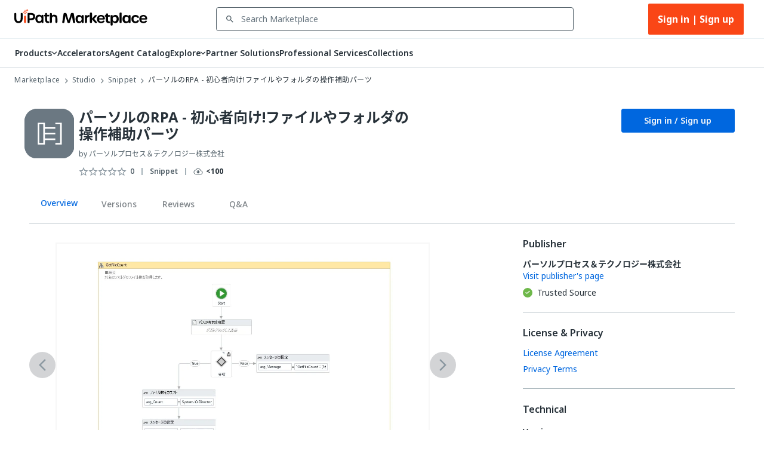

--- FILE ---
content_type: application/javascript
request_url: https://platform-cdn.uipath.com/apollo-packages/portal-shell/3.332.7/p-96256ac2.js
body_size: 42211
content:
var n={exports:{}},e={},r=Object.getOwnPropertySymbols,t=Object.prototype.hasOwnProperty,l=Object.prototype.propertyIsEnumerable,u=function(){try{if(!Object.assign)return!1;var n=new String("abc");if(n[5]="de","5"===Object.getOwnPropertyNames(n)[0])return!1;for(var e={},r=0;r<10;r++)e["_"+String.fromCharCode(r)]=r;var t=Object.getOwnPropertyNames(e).map((function(n){return e[n]}));if("0123456789"!==t.join(""))return!1;var l={};return"abcdefghijklmnopqrst".split("").forEach((function(n){l[n]=n})),"abcdefghijklmnopqrst"===Object.keys(Object.assign({},l)).join("")}catch(n){return!1}}()?Object.assign:function(n,e){for(var u,o,i=function(n){if(null==n)throw new TypeError("Object.assign cannot be called with null or undefined");return Object(n)}(n),a=1;a<arguments.length;a++){for(var c in u=Object(arguments[a]))t.call(u,c)&&(i[c]=u[c]);if(r){o=r(u);for(var f=0;f<o.length;f++)l.call(u,o[f])&&(i[o[f]]=u[o[f]])}}return i},o=u,i=60103,a=60106;e.Fragment=60107,e.StrictMode=60108,e.Profiler=60114;var c=60109,f=60110,s=60112;e.Suspense=60113;var v=60115,d=60116;if("function"==typeof Symbol&&Symbol.for){var p=Symbol.for;i=p("react.element"),a=p("react.portal"),e.Fragment=p("react.fragment"),e.StrictMode=p("react.strict_mode"),e.Profiler=p("react.profiler"),c=p("react.provider"),f=p("react.context"),s=p("react.forward_ref"),e.Suspense=p("react.suspense"),v=p("react.memo"),d=p("react.lazy")}var h="function"==typeof Symbol&&Symbol.iterator;function y(n){for(var e="https://reactjs.org/docs/error-decoder.html?invariant="+n,r=1;r<arguments.length;r++)e+="&args[]="+encodeURIComponent(arguments[r]);return"Minified React error #"+n+"; visit "+e+" for the full message or use the non-minified dev environment for full errors and additional helpful warnings."}var w={isMounted:function(){return!1},enqueueForceUpdate:function(){},enqueueReplaceState:function(){},enqueueSetState:function(){}},b={};function k(n,e,r){this.props=n,this.context=e,this.refs=b,this.updater=r||w}function m(){}function g(n,e,r){this.props=n,this.context=e,this.refs=b,this.updater=r||w}k.prototype.isReactComponent={},k.prototype.setState=function(n,e){if("object"!=typeof n&&"function"!=typeof n&&null!=n)throw Error(y(85));this.updater.enqueueSetState(this,n,e,"setState")},k.prototype.forceUpdate=function(n){this.updater.enqueueForceUpdate(this,n,"forceUpdate")},m.prototype=k.prototype;var E=g.prototype=new m;E.constructor=g,o(E,k.prototype),E.isPureReactComponent=!0;var S={current:null},x=Object.prototype.hasOwnProperty,C={key:!0,ref:!0,__self:!0,__source:!0};function M(n,e,r){var t,l={},u=null,o=null;if(null!=e)for(t in void 0!==e.ref&&(o=e.ref),void 0!==e.key&&(u=""+e.key),e)x.call(e,t)&&!C.hasOwnProperty(t)&&(l[t]=e[t]);var a=arguments.length-2;if(1===a)l.children=r;else if(1<a){for(var c=Array(a),f=0;f<a;f++)c[f]=arguments[f+2];l.children=c}if(n&&n.defaultProps)for(t in a=n.defaultProps)void 0===l[t]&&(l[t]=a[t]);return{$$typeof:i,type:n,key:u,ref:o,props:l,_owner:S.current}}function O(n){return"object"==typeof n&&null!==n&&n.$$typeof===i}var j=/\/+/g;function _(n,e){return"object"==typeof n&&null!==n&&null!=n.key?function(n){var e={"=":"=0",":":"=2"};return"$"+n.replace(/[=:]/g,(function(n){return e[n]}))}(""+n.key):e.toString(36)}function F(n,e,r,t,l){var u=typeof n;"undefined"!==u&&"boolean"!==u||(n=null);var o=!1;if(null===n)o=!0;else switch(u){case"string":case"number":o=!0;break;case"object":switch(n.$$typeof){case i:case a:o=!0}}if(o)return l=l(o=n),n=""===t?"."+_(o,0):t,Array.isArray(l)?(r="",null!=n&&(r=n.replace(j,"$&/")+"/"),F(l,e,r,"",(function(n){return n}))):null!=l&&(O(l)&&(l=function(n,e){return{$$typeof:i,type:n.type,key:e,ref:n.ref,props:n.props,_owner:n._owner}}(l,r+(!l.key||o&&o.key===l.key?"":(""+l.key).replace(j,"$&/")+"/")+n)),e.push(l)),1;if(o=0,t=""===t?".":t+":",Array.isArray(n))for(var c=0;c<n.length;c++){var f=t+_(u=n[c],c);o+=F(u,e,r,f,l)}else if(f=function(n){return null===n||"object"!=typeof n?null:"function"==typeof(n=h&&n[h]||n["@@iterator"])?n:null}(n),"function"==typeof f)for(n=f.call(n),c=0;!(u=n.next()).done;)o+=F(u=u.value,e,r,f=t+_(u,c++),l);else if("object"===u)throw e=""+n,Error(y(31,"[object Object]"===e?"object with keys {"+Object.keys(n).join(", ")+"}":e));return o}function R(n,e,r){if(null==n)return n;var t=[],l=0;return F(n,t,"","",(function(n){return e.call(r,n,l++)})),t}function D(n){if(-1===n._status){var e=n._result;e=e(),n._status=0,n._result=e,e.then((function(e){0===n._status&&(e=e.default,n._status=1,n._result=e)}),(function(e){0===n._status&&(n._status=2,n._result=e)}))}if(1===n._status)return n._result;throw n._result}var T={current:null};function L(){var n=T.current;if(null===n)throw Error(y(321));return n}var A={ReactCurrentDispatcher:T,ReactCurrentBatchConfig:{transition:0},ReactCurrentOwner:S,IsSomeRendererActing:{current:!1},assign:o};e.Children={map:R,forEach:function(n,e,r){R(n,(function(){e.apply(this,arguments)}),r)},count:function(n){var e=0;return R(n,(function(){e++})),e},toArray:function(n){return R(n,(function(n){return n}))||[]},only:function(n){if(!O(n))throw Error(y(143));return n}},e.Component=k,e.PureComponent=g,e.__SECRET_INTERNALS_DO_NOT_USE_OR_YOU_WILL_BE_FIRED=A,e.cloneElement=function(n,e,r){if(null==n)throw Error(y(267,n));var t=o({},n.props),l=n.key,u=n.ref,a=n._owner;if(null!=e){if(void 0!==e.ref&&(u=e.ref,a=S.current),void 0!==e.key&&(l=""+e.key),n.type&&n.type.defaultProps)var c=n.type.defaultProps;for(f in e)x.call(e,f)&&!C.hasOwnProperty(f)&&(t[f]=void 0===e[f]&&void 0!==c?c[f]:e[f])}var f=arguments.length-2;if(1===f)t.children=r;else if(1<f){c=Array(f);for(var s=0;s<f;s++)c[s]=arguments[s+2];t.children=c}return{$$typeof:i,type:n.type,key:l,ref:u,props:t,_owner:a}},e.createContext=function(n,e){return void 0===e&&(e=null),(n={$$typeof:f,_calculateChangedBits:e,_currentValue:n,_currentValue2:n,_threadCount:0,Provider:null,Consumer:null}).Provider={$$typeof:c,_context:n},n.Consumer=n},e.createElement=M,e.createFactory=function(n){var e=M.bind(null,n);return e.type=n,e},e.createRef=function(){return{current:null}},e.forwardRef=function(n){return{$$typeof:s,render:n}},e.isValidElement=O,e.lazy=function(n){return{$$typeof:d,_payload:{_status:-1,_result:n},_init:D}},e.memo=function(n,e){return{$$typeof:v,type:n,compare:void 0===e?null:e}},e.useCallback=function(n,e){return L().useCallback(n,e)},e.useContext=function(n,e){return L().useContext(n,e)},e.useDebugValue=function(){},e.useEffect=function(n,e){return L().useEffect(n,e)},e.useImperativeHandle=function(n,e,r){return L().useImperativeHandle(n,e,r)},e.useLayoutEffect=function(n,e){return L().useLayoutEffect(n,e)},e.useMemo=function(n,e){return L().useMemo(n,e)},e.useReducer=function(n,e,r){return L().useReducer(n,e,r)},e.useRef=function(n){return L().useRef(n)},e.useState=function(n){return L().useState(n)},e.version="17.0.2",n.exports=e;const I=n.exports,$=Object.freeze(Object.assign(Object.create(null),n.exports,{default:I}));var P={exports:{}},H={},U={exports:{}},V={};
/** @license React v0.20.2
 * scheduler.production.min.js
 *
 * Copyright (c) Facebook, Inc. and its affiliates.
 *
 * This source code is licensed under the MIT license found in the
 * LICENSE file in the root directory of this source tree.
 */
!function(n){var e,r,t,l;if("object"==typeof performance&&"function"==typeof performance.now){var u=performance;n.unstable_now=function(){return u.now()}}else{var o=Date,i=o.now();n.unstable_now=function(){return o.now()-i}}if("undefined"==typeof window||"function"!=typeof MessageChannel){var a=null,c=null,f=function(){if(null!==a)try{var e=n.unstable_now();a(!0,e),a=null}catch(n){throw setTimeout(f,0),n}};e=function(n){null!==a?setTimeout(e,0,n):(a=n,setTimeout(f,0))},r=function(n,e){c=setTimeout(n,e)},t=function(){clearTimeout(c)},n.unstable_shouldYield=function(){return!1},l=n.unstable_forceFrameRate=function(){}}else{var s=window.setTimeout,v=window.clearTimeout;if("undefined"!=typeof console){var d=window.cancelAnimationFrame;"function"!=typeof window.requestAnimationFrame&&console.error("This browser doesn't support requestAnimationFrame. Make sure that you load a polyfill in older browsers. https://reactjs.org/link/react-polyfills"),"function"!=typeof d&&console.error("This browser doesn't support cancelAnimationFrame. Make sure that you load a polyfill in older browsers. https://reactjs.org/link/react-polyfills")}var p=!1,h=null,y=-1,w=5,b=0;n.unstable_shouldYield=function(){return n.unstable_now()>=b},l=function(){},n.unstable_forceFrameRate=function(n){0>n||125<n?console.error("forceFrameRate takes a positive int between 0 and 125, forcing frame rates higher than 125 fps is not supported"):w=0<n?Math.floor(1e3/n):5};var k=new MessageChannel,m=k.port2;k.port1.onmessage=function(){if(null!==h){var e=n.unstable_now();b=e+w;try{h(!0,e)?m.postMessage(null):(p=!1,h=null)}catch(n){throw m.postMessage(null),n}}else p=!1},e=function(n){h=n,p||(p=!0,m.postMessage(null))},r=function(e,r){y=s((function(){e(n.unstable_now())}),r)},t=function(){v(y),y=-1}}function g(n,e){var r=n.length;n.push(e);n:for(;;){var t=r-1>>>1,l=n[t];if(!(void 0!==l&&0<x(l,e)))break n;n[t]=e,n[r]=l,r=t}}function E(n){return void 0===(n=n[0])?null:n}function S(n){var e=n[0];if(void 0!==e){var r=n.pop();if(r!==e){n[0]=r;n:for(var t=0,l=n.length;t<l;){var u=2*(t+1)-1,o=n[u],i=u+1,a=n[i];if(void 0!==o&&0>x(o,r))void 0!==a&&0>x(a,o)?(n[t]=a,n[i]=r,t=i):(n[t]=o,n[u]=r,t=u);else{if(!(void 0!==a&&0>x(a,r)))break n;n[t]=a,n[i]=r,t=i}}}return e}return null}function x(n,e){var r=n.sortIndex-e.sortIndex;return 0!==r?r:n.id-e.id}var C=[],M=[],O=1,j=null,_=3,F=!1,R=!1,D=!1;function T(n){for(var e=E(M);null!==e;){if(null===e.callback)S(M);else{if(!(e.startTime<=n))break;S(M),e.sortIndex=e.expirationTime,g(C,e)}e=E(M)}}function L(n){if(D=!1,T(n),!R)if(null!==E(C))R=!0,e(A);else{var t=E(M);null!==t&&r(L,t.startTime-n)}}function A(e,l){R=!1,D&&(D=!1,t()),F=!0;var u=_;try{for(T(l),j=E(C);null!==j&&(!(j.expirationTime>l)||e&&!n.unstable_shouldYield());){var o=j.callback;if("function"==typeof o){j.callback=null,_=j.priorityLevel;var i=o(j.expirationTime<=l);l=n.unstable_now(),"function"==typeof i?j.callback=i:j===E(C)&&S(C),T(l)}else S(C);j=E(C)}if(null!==j)var a=!0;else{var c=E(M);null!==c&&r(L,c.startTime-l),a=!1}return a}finally{j=null,_=u,F=!1}}var I=l;n.unstable_IdlePriority=5,n.unstable_ImmediatePriority=1,n.unstable_LowPriority=4,n.unstable_NormalPriority=3,n.unstable_Profiling=null,n.unstable_UserBlockingPriority=2,n.unstable_cancelCallback=function(n){n.callback=null},n.unstable_continueExecution=function(){R||F||(R=!0,e(A))},n.unstable_getCurrentPriorityLevel=function(){return _},n.unstable_getFirstCallbackNode=function(){return E(C)},n.unstable_next=function(n){switch(_){case 1:case 2:case 3:var e=3;break;default:e=_}var r=_;_=e;try{return n()}finally{_=r}},n.unstable_pauseExecution=function(){},n.unstable_requestPaint=I,n.unstable_runWithPriority=function(n,e){switch(n){case 1:case 2:case 3:case 4:case 5:break;default:n=3}var r=_;_=n;try{return e()}finally{_=r}},n.unstable_scheduleCallback=function(l,u,o){var i=n.unstable_now();switch(o="object"==typeof o&&null!==o&&"number"==typeof(o=o.delay)&&0<o?i+o:i,l){case 1:var a=-1;break;case 2:a=250;break;case 5:a=1073741823;break;case 4:a=1e4;break;default:a=5e3}return l={id:O++,callback:u,priorityLevel:l,startTime:o,expirationTime:a=o+a,sortIndex:-1},o>i?(l.sortIndex=o,g(M,l),null===E(C)&&l===E(M)&&(D?t():D=!0,r(L,o-i))):(l.sortIndex=a,g(C,l),R||F||(R=!0,e(A))),l},n.unstable_wrapCallback=function(n){var e=_;return function(){var r=_;_=e;try{return n.apply(this,arguments)}finally{_=r}}}}(V),U.exports=V;
/** @license React v17.0.2
 * react-dom.production.min.js
 *
 * Copyright (c) Facebook, Inc. and its affiliates.
 *
 * This source code is licensed under the MIT license found in the
 * LICENSE file in the root directory of this source tree.
 */
var B=n.exports,K=u,z=U.exports;function N(n){for(var e="https://reactjs.org/docs/error-decoder.html?invariant="+n,r=1;r<arguments.length;r++)e+="&args[]="+encodeURIComponent(arguments[r]);return"Minified React error #"+n+"; visit "+e+" for the full message or use the non-minified dev environment for full errors and additional helpful warnings."}if(!B)throw Error(N(227));var q=new Set,W={};function X(n,e){Y(n,e),Y(n+"Capture",e)}function Y(n,e){for(W[n]=e,n=0;n<e.length;n++)q.add(e[n])}var G=!("undefined"==typeof window||void 0===window.document||void 0===window.document.createElement),Z=/^[:A-Z_a-z\u00C0-\u00D6\u00D8-\u00F6\u00F8-\u02FF\u0370-\u037D\u037F-\u1FFF\u200C-\u200D\u2070-\u218F\u2C00-\u2FEF\u3001-\uD7FF\uF900-\uFDCF\uFDF0-\uFFFD][:A-Z_a-z\u00C0-\u00D6\u00D8-\u00F6\u00F8-\u02FF\u0370-\u037D\u037F-\u1FFF\u200C-\u200D\u2070-\u218F\u2C00-\u2FEF\u3001-\uD7FF\uF900-\uFDCF\uFDF0-\uFFFD\-.0-9\u00B7\u0300-\u036F\u203F-\u2040]*$/,Q=Object.prototype.hasOwnProperty,J={},nn={};function en(n,e,r,t,l,u,o){this.acceptsBooleans=2===e||3===e||4===e,this.attributeName=t,this.attributeNamespace=l,this.mustUseProperty=r,this.propertyName=n,this.type=e,this.sanitizeURL=u,this.removeEmptyString=o}var rn={};"children dangerouslySetInnerHTML defaultValue defaultChecked innerHTML suppressContentEditableWarning suppressHydrationWarning style".split(" ").forEach((function(n){rn[n]=new en(n,0,!1,n,null,!1,!1)})),[["acceptCharset","accept-charset"],["className","class"],["htmlFor","for"],["httpEquiv","http-equiv"]].forEach((function(n){var e=n[0];rn[e]=new en(e,1,!1,n[1],null,!1,!1)})),["contentEditable","draggable","spellCheck","value"].forEach((function(n){rn[n]=new en(n,2,!1,n.toLowerCase(),null,!1,!1)})),["autoReverse","externalResourcesRequired","focusable","preserveAlpha"].forEach((function(n){rn[n]=new en(n,2,!1,n,null,!1,!1)})),"allowFullScreen async autoFocus autoPlay controls default defer disabled disablePictureInPicture disableRemotePlayback formNoValidate hidden loop noModule noValidate open playsInline readOnly required reversed scoped seamless itemScope".split(" ").forEach((function(n){rn[n]=new en(n,3,!1,n.toLowerCase(),null,!1,!1)})),["checked","multiple","muted","selected"].forEach((function(n){rn[n]=new en(n,3,!0,n,null,!1,!1)})),["capture","download"].forEach((function(n){rn[n]=new en(n,4,!1,n,null,!1,!1)})),["cols","rows","size","span"].forEach((function(n){rn[n]=new en(n,6,!1,n,null,!1,!1)})),["rowSpan","start"].forEach((function(n){rn[n]=new en(n,5,!1,n.toLowerCase(),null,!1,!1)}));var tn=/[\-:]([a-z])/g;function ln(n){return n[1].toUpperCase()}function un(n,e,r,t){var l=rn.hasOwnProperty(e)?rn[e]:null;(null!==l?0===l.type:!t&&2<e.length&&("o"===e[0]||"O"===e[0])&&("n"===e[1]||"N"===e[1]))||(function(n,e,r,t){if(null==e||function(n,e,r,t){if(null!==r&&0===r.type)return!1;switch(typeof e){case"function":case"symbol":return!0;case"boolean":return!t&&(null!==r?!r.acceptsBooleans:"data-"!==(n=n.toLowerCase().slice(0,5))&&"aria-"!==n);default:return!1}}(n,e,r,t))return!0;if(t)return!1;if(null!==r)switch(r.type){case 3:return!e;case 4:return!1===e;case 5:return isNaN(e);case 6:return isNaN(e)||1>e}return!1}(e,r,l,t)&&(r=null),t||null===l?function(n){return!!Q.call(nn,n)||!Q.call(J,n)&&(Z.test(n)?nn[n]=!0:(J[n]=!0,!1))}(e)&&(null===r?n.removeAttribute(e):n.setAttribute(e,""+r)):l.mustUseProperty?n[l.propertyName]=null===r?3!==l.type&&"":r:(e=l.attributeName,t=l.attributeNamespace,null===r?n.removeAttribute(e):(r=3===(l=l.type)||4===l&&!0===r?"":""+r,t?n.setAttributeNS(t,e,r):n.setAttribute(e,r))))}"accent-height alignment-baseline arabic-form baseline-shift cap-height clip-path clip-rule color-interpolation color-interpolation-filters color-profile color-rendering dominant-baseline enable-background fill-opacity fill-rule flood-color flood-opacity font-family font-size font-size-adjust font-stretch font-style font-variant font-weight glyph-name glyph-orientation-horizontal glyph-orientation-vertical horiz-adv-x horiz-origin-x image-rendering letter-spacing lighting-color marker-end marker-mid marker-start overline-position overline-thickness paint-order panose-1 pointer-events rendering-intent shape-rendering stop-color stop-opacity strikethrough-position strikethrough-thickness stroke-dasharray stroke-dashoffset stroke-linecap stroke-linejoin stroke-miterlimit stroke-opacity stroke-width text-anchor text-decoration text-rendering underline-position underline-thickness unicode-bidi unicode-range units-per-em v-alphabetic v-hanging v-ideographic v-mathematical vector-effect vert-adv-y vert-origin-x vert-origin-y word-spacing writing-mode xmlns:xlink x-height".split(" ").forEach((function(n){var e=n.replace(tn,ln);rn[e]=new en(e,1,!1,n,null,!1,!1)})),"xlink:actuate xlink:arcrole xlink:role xlink:show xlink:title xlink:type".split(" ").forEach((function(n){var e=n.replace(tn,ln);rn[e]=new en(e,1,!1,n,"http://www.w3.org/1999/xlink",!1,!1)})),["xml:base","xml:lang","xml:space"].forEach((function(n){var e=n.replace(tn,ln);rn[e]=new en(e,1,!1,n,"http://www.w3.org/XML/1998/namespace",!1,!1)})),["tabIndex","crossOrigin"].forEach((function(n){rn[n]=new en(n,1,!1,n.toLowerCase(),null,!1,!1)})),rn.xlinkHref=new en("xlinkHref",1,!1,"xlink:href","http://www.w3.org/1999/xlink",!0,!1),["src","href","action","formAction"].forEach((function(n){rn[n]=new en(n,1,!1,n.toLowerCase(),null,!0,!0)}));var on=B.__SECRET_INTERNALS_DO_NOT_USE_OR_YOU_WILL_BE_FIRED,an=60103,cn=60106,fn=60107,sn=60108,vn=60114,dn=60109,pn=60110,hn=60112,yn=60113,wn=60120,bn=60115,kn=60116,mn=60121,gn=60128,En=60129,Sn=60130,xn=60131;if("function"==typeof Symbol&&Symbol.for){var Cn=Symbol.for;an=Cn("react.element"),cn=Cn("react.portal"),fn=Cn("react.fragment"),sn=Cn("react.strict_mode"),vn=Cn("react.profiler"),dn=Cn("react.provider"),pn=Cn("react.context"),hn=Cn("react.forward_ref"),yn=Cn("react.suspense"),wn=Cn("react.suspense_list"),bn=Cn("react.memo"),kn=Cn("react.lazy"),mn=Cn("react.block"),Cn("react.scope"),gn=Cn("react.opaque.id"),En=Cn("react.debug_trace_mode"),Sn=Cn("react.offscreen"),xn=Cn("react.legacy_hidden")}var Mn,On="function"==typeof Symbol&&Symbol.iterator;function jn(n){return null===n||"object"!=typeof n?null:"function"==typeof(n=On&&n[On]||n["@@iterator"])?n:null}function _n(n){if(void 0===Mn)try{throw Error()}catch(n){var e=n.stack.trim().match(/\n( *(at )?)/);Mn=e&&e[1]||""}return"\n"+Mn+n}var Fn=!1;function Rn(n,e){if(!n||Fn)return"";Fn=!0;var r=Error.prepareStackTrace;Error.prepareStackTrace=void 0;try{if(e)if(e=function(){throw Error()},Object.defineProperty(e.prototype,"props",{set:function(){throw Error()}}),"object"==typeof Reflect&&Reflect.construct){try{Reflect.construct(e,[])}catch(n){var t=n}Reflect.construct(n,[],e)}else{try{e.call()}catch(n){t=n}n.call(e.prototype)}else{try{throw Error()}catch(n){t=n}n()}}catch(n){if(n&&t&&"string"==typeof n.stack){for(var l=n.stack.split("\n"),u=t.stack.split("\n"),o=l.length-1,i=u.length-1;1<=o&&0<=i&&l[o]!==u[i];)i--;for(;1<=o&&0<=i;o--,i--)if(l[o]!==u[i]){if(1!==o||1!==i)do{if(o--,0>--i||l[o]!==u[i])return"\n"+l[o].replace(" at new "," at ")}while(1<=o&&0<=i);break}}}finally{Fn=!1,Error.prepareStackTrace=r}return(n=n?n.displayName||n.name:"")?_n(n):""}function Dn(n){switch(n.tag){case 5:return _n(n.type);case 16:return _n("Lazy");case 13:return _n("Suspense");case 19:return _n("SuspenseList");case 0:case 2:case 15:return Rn(n.type,!1);case 11:return Rn(n.type.render,!1);case 22:return Rn(n.type._render,!1);case 1:return Rn(n.type,!0);default:return""}}function Tn(n){if(null==n)return null;if("function"==typeof n)return n.displayName||n.name||null;if("string"==typeof n)return n;switch(n){case fn:return"Fragment";case cn:return"Portal";case vn:return"Profiler";case sn:return"StrictMode";case yn:return"Suspense";case wn:return"SuspenseList"}if("object"==typeof n)switch(n.$$typeof){case pn:return(n.displayName||"Context")+".Consumer";case dn:return(n._context.displayName||"Context")+".Provider";case hn:var e=n.render;return e=e.displayName||e.name||"",n.displayName||(""!==e?"ForwardRef("+e+")":"ForwardRef");case bn:return Tn(n.type);case mn:return Tn(n._render);case kn:e=n._payload,n=n._init;try{return Tn(n(e))}catch(n){}}return null}function Ln(n){switch(typeof n){case"boolean":case"number":case"object":case"string":case"undefined":return n;default:return""}}function An(n){var e=n.type;return(n=n.nodeName)&&"input"===n.toLowerCase()&&("checkbox"===e||"radio"===e)}function In(n){n._valueTracker||(n._valueTracker=function(n){var e=An(n)?"checked":"value",r=Object.getOwnPropertyDescriptor(n.constructor.prototype,e),t=""+n[e];if(!n.hasOwnProperty(e)&&void 0!==r&&"function"==typeof r.get&&"function"==typeof r.set){var l=r.get,u=r.set;return Object.defineProperty(n,e,{configurable:!0,get:function(){return l.call(this)},set:function(n){t=""+n,u.call(this,n)}}),Object.defineProperty(n,e,{enumerable:r.enumerable}),{getValue:function(){return t},setValue:function(n){t=""+n},stopTracking:function(){n._valueTracker=null,delete n[e]}}}}(n))}function $n(n){if(!n)return!1;var e=n._valueTracker;if(!e)return!0;var r=e.getValue(),t="";return n&&(t=An(n)?n.checked?"true":"false":n.value),(n=t)!==r&&(e.setValue(n),!0)}function Pn(n){if(void 0===(n=n||("undefined"!=typeof document?document:void 0)))return null;try{return n.activeElement||n.body}catch(e){return n.body}}function Hn(n,e){var r=e.checked;return K({},e,{defaultChecked:void 0,defaultValue:void 0,value:void 0,checked:null!=r?r:n._wrapperState.initialChecked})}function Un(n,e){var r=null==e.defaultValue?"":e.defaultValue,t=null!=e.checked?e.checked:e.defaultChecked;r=Ln(null!=e.value?e.value:r),n._wrapperState={initialChecked:t,initialValue:r,controlled:"checkbox"===e.type||"radio"===e.type?null!=e.checked:null!=e.value}}function Vn(n,e){null!=(e=e.checked)&&un(n,"checked",e,!1)}function Bn(n,e){Vn(n,e);var r=Ln(e.value),t=e.type;if(null!=r)"number"===t?(0===r&&""===n.value||n.value!=r)&&(n.value=""+r):n.value!==""+r&&(n.value=""+r);else if("submit"===t||"reset"===t)return void n.removeAttribute("value");e.hasOwnProperty("value")?zn(n,e.type,r):e.hasOwnProperty("defaultValue")&&zn(n,e.type,Ln(e.defaultValue)),null==e.checked&&null!=e.defaultChecked&&(n.defaultChecked=!!e.defaultChecked)}function Kn(n,e,r){if(e.hasOwnProperty("value")||e.hasOwnProperty("defaultValue")){var t=e.type;if(("submit"===t||"reset"===t)&&null==e.value)return;e=""+n._wrapperState.initialValue,r||e===n.value||(n.value=e),n.defaultValue=e}""!==(r=n.name)&&(n.name=""),n.defaultChecked=!!n._wrapperState.initialChecked,""!==r&&(n.name=r)}function zn(n,e,r){"number"===e&&Pn(n.ownerDocument)===n||(null==r?n.defaultValue=""+n._wrapperState.initialValue:n.defaultValue!==""+r&&(n.defaultValue=""+r))}function Nn(n,e){return n=K({children:void 0},e),(e=function(n){var e="";return B.Children.forEach(n,(function(n){null!=n&&(e+=n)})),e}(e.children))&&(n.children=e),n}function qn(n,e,r,t){if(n=n.options,e){e={};for(var l=0;l<r.length;l++)e["$"+r[l]]=!0;for(r=0;r<n.length;r++)l=e.hasOwnProperty("$"+n[r].value),n[r].selected!==l&&(n[r].selected=l),l&&t&&(n[r].defaultSelected=!0)}else{for(r=""+Ln(r),e=null,l=0;l<n.length;l++){if(n[l].value===r)return n[l].selected=!0,void(t&&(n[l].defaultSelected=!0));null!==e||n[l].disabled||(e=n[l])}null!==e&&(e.selected=!0)}}function Wn(n,e){if(null!=e.dangerouslySetInnerHTML)throw Error(N(91));return K({},e,{value:void 0,defaultValue:void 0,children:""+n._wrapperState.initialValue})}function Xn(n,e){var r=e.value;if(null==r){if(r=e.children,e=e.defaultValue,null!=r){if(null!=e)throw Error(N(92));if(Array.isArray(r)){if(!(1>=r.length))throw Error(N(93));r=r[0]}e=r}null==e&&(e=""),r=e}n._wrapperState={initialValue:Ln(r)}}function Yn(n,e){var r=Ln(e.value),t=Ln(e.defaultValue);null!=r&&((r=""+r)!==n.value&&(n.value=r),null==e.defaultValue&&n.defaultValue!==r&&(n.defaultValue=r)),null!=t&&(n.defaultValue=""+t)}function Gn(n){var e=n.textContent;e===n._wrapperState.initialValue&&""!==e&&null!==e&&(n.value=e)}var Zn={html:"http://www.w3.org/1999/xhtml",mathml:"http://www.w3.org/1998/Math/MathML",svg:"http://www.w3.org/2000/svg"};function Qn(n){switch(n){case"svg":return"http://www.w3.org/2000/svg";case"math":return"http://www.w3.org/1998/Math/MathML";default:return"http://www.w3.org/1999/xhtml"}}function Jn(n,e){return null==n||"http://www.w3.org/1999/xhtml"===n?Qn(e):"http://www.w3.org/2000/svg"===n&&"foreignObject"===e?"http://www.w3.org/1999/xhtml":n}var ne,ee,re=(ee=function(n,e){if(n.namespaceURI!==Zn.svg||"innerHTML"in n)n.innerHTML=e;else{for((ne=ne||document.createElement("div")).innerHTML="<svg>"+e.valueOf().toString()+"</svg>",e=ne.firstChild;n.firstChild;)n.removeChild(n.firstChild);for(;e.firstChild;)n.appendChild(e.firstChild)}},"undefined"!=typeof MSApp&&MSApp.execUnsafeLocalFunction?function(n,e){MSApp.execUnsafeLocalFunction((function(){return ee(n,e)}))}:ee);function te(n,e){if(e){var r=n.firstChild;if(r&&r===n.lastChild&&3===r.nodeType)return void(r.nodeValue=e)}n.textContent=e}var le={animationIterationCount:!0,borderImageOutset:!0,borderImageSlice:!0,borderImageWidth:!0,boxFlex:!0,boxFlexGroup:!0,boxOrdinalGroup:!0,columnCount:!0,columns:!0,flex:!0,flexGrow:!0,flexPositive:!0,flexShrink:!0,flexNegative:!0,flexOrder:!0,gridArea:!0,gridRow:!0,gridRowEnd:!0,gridRowSpan:!0,gridRowStart:!0,gridColumn:!0,gridColumnEnd:!0,gridColumnSpan:!0,gridColumnStart:!0,fontWeight:!0,lineClamp:!0,lineHeight:!0,opacity:!0,order:!0,orphans:!0,tabSize:!0,widows:!0,zIndex:!0,zoom:!0,fillOpacity:!0,floodOpacity:!0,stopOpacity:!0,strokeDasharray:!0,strokeDashoffset:!0,strokeMiterlimit:!0,strokeOpacity:!0,strokeWidth:!0},ue=["Webkit","ms","Moz","O"];function oe(n,e,r){return null==e||"boolean"==typeof e||""===e?"":r||"number"!=typeof e||0===e||le.hasOwnProperty(n)&&le[n]?(""+e).trim():e+"px"}function ie(n,e){for(var r in n=n.style,e)if(e.hasOwnProperty(r)){var t=0===r.indexOf("--"),l=oe(r,e[r],t);"float"===r&&(r="cssFloat"),t?n.setProperty(r,l):n[r]=l}}Object.keys(le).forEach((function(n){ue.forEach((function(e){e=e+n.charAt(0).toUpperCase()+n.substring(1),le[e]=le[n]}))}));var ae=K({menuitem:!0},{area:!0,base:!0,br:!0,col:!0,embed:!0,hr:!0,img:!0,input:!0,keygen:!0,link:!0,meta:!0,param:!0,source:!0,track:!0,wbr:!0});function ce(n,e){if(e){if(ae[n]&&(null!=e.children||null!=e.dangerouslySetInnerHTML))throw Error(N(137,n));if(null!=e.dangerouslySetInnerHTML){if(null!=e.children)throw Error(N(60));if("object"!=typeof e.dangerouslySetInnerHTML||!("__html"in e.dangerouslySetInnerHTML))throw Error(N(61))}if(null!=e.style&&"object"!=typeof e.style)throw Error(N(62))}}function fe(n,e){if(-1===n.indexOf("-"))return"string"==typeof e.is;switch(n){case"annotation-xml":case"color-profile":case"font-face":case"font-face-src":case"font-face-uri":case"font-face-format":case"font-face-name":case"missing-glyph":return!1;default:return!0}}function se(n){return(n=n.target||n.srcElement||window).correspondingUseElement&&(n=n.correspondingUseElement),3===n.nodeType?n.parentNode:n}var ve=null,de=null,pe=null;function he(n){if(n=Ul(n)){if("function"!=typeof ve)throw Error(N(280));var e=n.stateNode;e&&(e=Bl(e),ve(n.stateNode,n.type,e))}}function ye(n){de?pe?pe.push(n):pe=[n]:de=n}function we(){if(de){var n=de,e=pe;if(pe=de=null,he(n),e)for(n=0;n<e.length;n++)he(e[n])}}function be(n,e){return n(e)}function ke(n,e,r,t,l){return n(e,r,t,l)}function me(){}var ge=be,Ee=!1,Se=!1;function xe(){null===de&&null===pe||(me(),we())}function Ce(n,e){var r=n.stateNode;if(null===r)return null;var t=Bl(r);if(null===t)return null;r=t[e];n:switch(e){case"onClick":case"onClickCapture":case"onDoubleClick":case"onDoubleClickCapture":case"onMouseDown":case"onMouseDownCapture":case"onMouseMove":case"onMouseMoveCapture":case"onMouseUp":case"onMouseUpCapture":case"onMouseEnter":(t=!t.disabled)||(t=!("button"===(n=n.type)||"input"===n||"select"===n||"textarea"===n)),n=!t;break n;default:n=!1}if(n)return null;if(r&&"function"!=typeof r)throw Error(N(231,e,typeof r));return r}var Me=!1;if(G)try{var Oe={};Object.defineProperty(Oe,"passive",{get:function(){Me=!0}}),window.addEventListener("test",Oe,Oe),window.removeEventListener("test",Oe,Oe)}catch(ee){Me=!1}function je(n,e,r,t,l,u,o,i,a){var c=Array.prototype.slice.call(arguments,3);try{e.apply(r,c)}catch(n){this.onError(n)}}var _e=!1,Fe=null,Re=!1,De=null,Te={onError:function(n){_e=!0,Fe=n}};function Le(n,e,r,t,l,u,o,i,a){_e=!1,Fe=null,je.apply(Te,arguments)}function Ae(n){var e=n,r=n;if(n.alternate)for(;e.return;)e=e.return;else{n=e;do{!!(1026&(e=n).flags)&&(r=e.return),n=e.return}while(n)}return 3===e.tag?r:null}function Ie(n){if(13===n.tag){var e=n.memoizedState;if(null===e&&null!==(n=n.alternate)&&(e=n.memoizedState),null!==e)return e.dehydrated}return null}function $e(n){if(Ae(n)!==n)throw Error(N(188))}function Pe(n){if(n=function(n){var e=n.alternate;if(!e){if(null===(e=Ae(n)))throw Error(N(188));return e!==n?null:n}for(var r=n,t=e;;){var l=r.return;if(null===l)break;var u=l.alternate;if(null===u){if(null!==(t=l.return)){r=t;continue}break}if(l.child===u.child){for(u=l.child;u;){if(u===r)return $e(l),n;if(u===t)return $e(l),e;u=u.sibling}throw Error(N(188))}if(r.return!==t.return)r=l,t=u;else{for(var o=!1,i=l.child;i;){if(i===r){o=!0,r=l,t=u;break}if(i===t){o=!0,t=l,r=u;break}i=i.sibling}if(!o){for(i=u.child;i;){if(i===r){o=!0,r=u,t=l;break}if(i===t){o=!0,t=u,r=l;break}i=i.sibling}if(!o)throw Error(N(189))}}if(r.alternate!==t)throw Error(N(190))}if(3!==r.tag)throw Error(N(188));return r.stateNode.current===r?n:e}(n),!n)return null;for(var e=n;;){if(5===e.tag||6===e.tag)return e;if(e.child)e.child.return=e,e=e.child;else{if(e===n)break;for(;!e.sibling;){if(!e.return||e.return===n)return null;e=e.return}e.sibling.return=e.return,e=e.sibling}}return null}var He,Ue,Ve,Be,Ke=!1,ze=[],Ne=null,qe=null,We=null,Xe=new Map,Ye=new Map,Ge=[],Ze="mousedown mouseup touchcancel touchend touchstart auxclick dblclick pointercancel pointerdown pointerup dragend dragstart drop compositionend compositionstart keydown keypress keyup input textInput copy cut paste click change contextmenu reset submit".split(" ");function Qe(n,e,r,t,l){return{blockedOn:n,domEventName:e,eventSystemFlags:16|r,nativeEvent:l,targetContainers:[t]}}function Je(n,e){switch(n){case"focusin":case"focusout":Ne=null;break;case"dragenter":case"dragleave":qe=null;break;case"mouseover":case"mouseout":We=null;break;case"pointerover":case"pointerout":Xe.delete(e.pointerId);break;case"gotpointercapture":case"lostpointercapture":Ye.delete(e.pointerId)}}function nr(n,e,r,t,l,u){return null===n||n.nativeEvent!==u?(n=Qe(e,r,t,l,u),null!==e&&null!==(e=Ul(e))&&Ue(e),n):(n.eventSystemFlags|=t,e=n.targetContainers,null!==l&&-1===e.indexOf(l)&&e.push(l),n)}function er(n){var e=Hl(n.target);if(null!==e){var r=Ae(e);if(null!==r)if(13===(e=r.tag)){if(null!==(e=Ie(r)))return n.blockedOn=e,void Be(n.lanePriority,(function(){z.unstable_runWithPriority(n.priority,(function(){Ve(r)}))}))}else if(3===e&&r.stateNode.hydrate)return void(n.blockedOn=3===r.tag?r.stateNode.containerInfo:null)}n.blockedOn=null}function rr(n){if(null!==n.blockedOn)return!1;for(var e=n.targetContainers;0<e.length;){var r=$r(n.domEventName,n.eventSystemFlags,e[0],n.nativeEvent);if(null!==r)return null!==(e=Ul(r))&&Ue(e),n.blockedOn=r,!1;e.shift()}return!0}function tr(n,e,r){rr(n)&&r.delete(e)}function lr(){for(Ke=!1;0<ze.length;){var n=ze[0];if(null!==n.blockedOn){null!==(n=Ul(n.blockedOn))&&He(n);break}for(var e=n.targetContainers;0<e.length;){var r=$r(n.domEventName,n.eventSystemFlags,e[0],n.nativeEvent);if(null!==r){n.blockedOn=r;break}e.shift()}null===n.blockedOn&&ze.shift()}null!==Ne&&rr(Ne)&&(Ne=null),null!==qe&&rr(qe)&&(qe=null),null!==We&&rr(We)&&(We=null),Xe.forEach(tr),Ye.forEach(tr)}function ur(n,e){n.blockedOn===e&&(n.blockedOn=null,Ke||(Ke=!0,z.unstable_scheduleCallback(z.unstable_NormalPriority,lr)))}function or(n){function e(e){return ur(e,n)}if(0<ze.length){ur(ze[0],n);for(var r=1;r<ze.length;r++){var t=ze[r];t.blockedOn===n&&(t.blockedOn=null)}}for(null!==Ne&&ur(Ne,n),null!==qe&&ur(qe,n),null!==We&&ur(We,n),Xe.forEach(e),Ye.forEach(e),r=0;r<Ge.length;r++)(t=Ge[r]).blockedOn===n&&(t.blockedOn=null);for(;0<Ge.length&&null===(r=Ge[0]).blockedOn;)er(r),null===r.blockedOn&&Ge.shift()}function ir(n,e){var r={};return r[n.toLowerCase()]=e.toLowerCase(),r["Webkit"+n]="webkit"+e,r["Moz"+n]="moz"+e,r}var ar={animationend:ir("Animation","AnimationEnd"),animationiteration:ir("Animation","AnimationIteration"),animationstart:ir("Animation","AnimationStart"),transitionend:ir("Transition","TransitionEnd")},cr={},fr={};function sr(n){if(cr[n])return cr[n];if(!ar[n])return n;var e,r=ar[n];for(e in r)if(r.hasOwnProperty(e)&&e in fr)return cr[n]=r[e];return n}G&&(fr=document.createElement("div").style,"AnimationEvent"in window||(delete ar.animationend.animation,delete ar.animationiteration.animation,delete ar.animationstart.animation),"TransitionEvent"in window||delete ar.transitionend.transition);var vr=sr("animationend"),dr=sr("animationiteration"),pr=sr("animationstart"),hr=sr("transitionend"),yr=new Map,wr=new Map,br=["abort","abort",vr,"animationEnd",dr,"animationIteration",pr,"animationStart","canplay","canPlay","canplaythrough","canPlayThrough","durationchange","durationChange","emptied","emptied","encrypted","encrypted","ended","ended","error","error","gotpointercapture","gotPointerCapture","load","load","loadeddata","loadedData","loadedmetadata","loadedMetadata","loadstart","loadStart","lostpointercapture","lostPointerCapture","playing","playing","progress","progress","seeking","seeking","stalled","stalled","suspend","suspend","timeupdate","timeUpdate",hr,"transitionEnd","waiting","waiting"];function kr(n,e){for(var r=0;r<n.length;r+=2){var t=n[r],l=n[r+1];l="on"+(l[0].toUpperCase()+l.slice(1)),wr.set(t,e),yr.set(t,l),X(l,[t])}}(0,z.unstable_now)();var mr=8;function gr(n){if(1&n)return mr=15,1;if(2&n)return mr=14,2;if(4&n)return mr=13,4;var e=24&n;return 0!==e?(mr=12,e):32&n?(mr=11,32):0!=(e=192&n)?(mr=10,e):256&n?(mr=9,256):0!=(e=3584&n)?(mr=8,e):4096&n?(mr=7,4096):0!=(e=4186112&n)?(mr=6,e):0!=(e=62914560&n)?(mr=5,e):67108864&n?(mr=4,67108864):134217728&n?(mr=3,134217728):0!=(e=805306368&n)?(mr=2,e):1073741824&n?(mr=1,1073741824):(mr=8,n)}function Er(n,e){var r=n.pendingLanes;if(0===r)return mr=0;var t=0,l=0,u=n.expiredLanes,o=n.suspendedLanes,i=n.pingedLanes;if(0!==u)t=u,l=mr=15;else if(0!=(u=134217727&r)){var a=u&~o;0!==a?(t=gr(a),l=mr):0!=(i&=u)&&(t=gr(i),l=mr)}else 0!=(u=r&~o)?(t=gr(u),l=mr):0!==i&&(t=gr(i),l=mr);if(0===t)return 0;if(t=r&((0>(t=31-jr(t))?0:1<<t)<<1)-1,0!==e&&e!==t&&!(e&o)){if(gr(e),l<=mr)return e;mr=l}if(0!==(e=n.entangledLanes))for(n=n.entanglements,e&=t;0<e;)t|=n[r=31-jr(e)],e&=~(l=1<<r);return t}function Sr(n){return 0!=(n=-1073741825&n.pendingLanes)?n:1073741824&n?1073741824:0}function xr(n,e){switch(n){case 15:return 1;case 14:return 2;case 12:return 0===(n=Cr(24&~e))?xr(10,e):n;case 10:return 0===(n=Cr(192&~e))?xr(8,e):n;case 8:return 0===(n=Cr(3584&~e))&&0===(n=Cr(4186112&~e))&&(n=512),n;case 2:return 0===(e=Cr(805306368&~e))&&(e=268435456),e}throw Error(N(358,n))}function Cr(n){return n&-n}function Mr(n){for(var e=[],r=0;31>r;r++)e.push(n);return e}function Or(n,e,r){n.pendingLanes|=e;var t=e-1;n.suspendedLanes&=t,n.pingedLanes&=t,(n=n.eventTimes)[e=31-jr(e)]=r}var jr=Math.clz32?Math.clz32:function(n){return 0===n?32:31-(_r(n)/Fr|0)|0},_r=Math.log,Fr=Math.LN2,Rr=z.unstable_UserBlockingPriority,Dr=z.unstable_runWithPriority,Tr=!0;function Lr(n,e,r,t){Ee||me();var l=Ir,u=Ee;Ee=!0;try{ke(l,n,e,r,t)}finally{(Ee=u)||xe()}}function Ar(n,e,r,t){Dr(Rr,Ir.bind(null,n,e,r,t))}function Ir(n,e,r,t){var l;if(Tr)if((l=!(4&e))&&0<ze.length&&-1<Ze.indexOf(n))n=Qe(null,n,e,r,t),ze.push(n);else{var u=$r(n,e,r,t);if(null===u)l&&Je(n,t);else{if(l){if(-1<Ze.indexOf(n))return n=Qe(u,n,e,r,t),void ze.push(n);if(function(n,e,r,t,l){switch(e){case"focusin":return Ne=nr(Ne,n,e,r,t,l),!0;case"dragenter":return qe=nr(qe,n,e,r,t,l),!0;case"mouseover":return We=nr(We,n,e,r,t,l),!0;case"pointerover":var u=l.pointerId;return Xe.set(u,nr(Xe.get(u)||null,n,e,r,t,l)),!0;case"gotpointercapture":return Ye.set(u=l.pointerId,nr(Ye.get(u)||null,n,e,r,t,l)),!0}return!1}(u,n,e,r,t))return;Je(n,t)}bl(n,e,t,null,r)}}}function $r(n,e,r,t){var l=se(t);if(null!==(l=Hl(l))){var u=Ae(l);if(null===u)l=null;else{var o=u.tag;if(13===o){if(null!==(l=Ie(u)))return l;l=null}else if(3===o){if(u.stateNode.hydrate)return 3===u.tag?u.stateNode.containerInfo:null;l=null}else u!==l&&(l=null)}}return bl(n,e,t,l,r),null}var Pr=null,Hr=null,Ur=null;function Vr(){if(Ur)return Ur;var n,e,r=Hr,t=r.length,l="value"in Pr?Pr.value:Pr.textContent,u=l.length;for(n=0;n<t&&r[n]===l[n];n++);var o=t-n;for(e=1;e<=o&&r[t-e]===l[u-e];e++);return Ur=l.slice(n,1<e?1-e:void 0)}function Br(n){var e=n.keyCode;return"charCode"in n?0===(n=n.charCode)&&13===e&&(n=13):n=e,10===n&&(n=13),32<=n||13===n?n:0}function Kr(){return!0}function zr(){return!1}function Nr(n){function e(e,r,t,l,u){for(var o in this._reactName=e,this._targetInst=t,this.type=r,this.nativeEvent=l,this.target=u,this.currentTarget=null,n)n.hasOwnProperty(o)&&(this[o]=(e=n[o])?e(l):l[o]);return this.isDefaultPrevented=(null!=l.defaultPrevented?l.defaultPrevented:!1===l.returnValue)?Kr:zr,this.isPropagationStopped=zr,this}return K(e.prototype,{preventDefault:function(){this.defaultPrevented=!0;var n=this.nativeEvent;n&&(n.preventDefault?n.preventDefault():"unknown"!=typeof n.returnValue&&(n.returnValue=!1),this.isDefaultPrevented=Kr)},stopPropagation:function(){var n=this.nativeEvent;n&&(n.stopPropagation?n.stopPropagation():"unknown"!=typeof n.cancelBubble&&(n.cancelBubble=!0),this.isPropagationStopped=Kr)},persist:function(){},isPersistent:Kr}),e}var qr,Wr,Xr,Yr={eventPhase:0,bubbles:0,cancelable:0,timeStamp:function(n){return n.timeStamp||Date.now()},defaultPrevented:0,isTrusted:0},Gr=Nr(Yr),Zr=K({},Yr,{view:0,detail:0}),Qr=Nr(Zr),Jr=K({},Zr,{screenX:0,screenY:0,clientX:0,clientY:0,pageX:0,pageY:0,ctrlKey:0,shiftKey:0,altKey:0,metaKey:0,getModifierState:st,button:0,buttons:0,relatedTarget:function(n){return void 0===n.relatedTarget?n.fromElement===n.srcElement?n.toElement:n.fromElement:n.relatedTarget},movementX:function(n){return"movementX"in n?n.movementX:(n!==Xr&&(Xr&&"mousemove"===n.type?(qr=n.screenX-Xr.screenX,Wr=n.screenY-Xr.screenY):Wr=qr=0,Xr=n),qr)},movementY:function(n){return"movementY"in n?n.movementY:Wr}}),nt=Nr(Jr),et=Nr(K({},Jr,{dataTransfer:0})),rt=Nr(K({},Zr,{relatedTarget:0})),tt=Nr(K({},Yr,{animationName:0,elapsedTime:0,pseudoElement:0})),lt=K({},Yr,{clipboardData:function(n){return"clipboardData"in n?n.clipboardData:window.clipboardData}}),ut=Nr(lt),ot=Nr(K({},Yr,{data:0})),it={Esc:"Escape",Spacebar:" ",Left:"ArrowLeft",Up:"ArrowUp",Right:"ArrowRight",Down:"ArrowDown",Del:"Delete",Win:"OS",Menu:"ContextMenu",Apps:"ContextMenu",Scroll:"ScrollLock",MozPrintableKey:"Unidentified"},at={8:"Backspace",9:"Tab",12:"Clear",13:"Enter",16:"Shift",17:"Control",18:"Alt",19:"Pause",20:"CapsLock",27:"Escape",32:" ",33:"PageUp",34:"PageDown",35:"End",36:"Home",37:"ArrowLeft",38:"ArrowUp",39:"ArrowRight",40:"ArrowDown",45:"Insert",46:"Delete",112:"F1",113:"F2",114:"F3",115:"F4",116:"F5",117:"F6",118:"F7",119:"F8",120:"F9",121:"F10",122:"F11",123:"F12",144:"NumLock",145:"ScrollLock",224:"Meta"},ct={Alt:"altKey",Control:"ctrlKey",Meta:"metaKey",Shift:"shiftKey"};function ft(n){var e=this.nativeEvent;return e.getModifierState?e.getModifierState(n):!!(n=ct[n])&&!!e[n]}function st(){return ft}var vt=K({},Zr,{key:function(n){if(n.key){var e=it[n.key]||n.key;if("Unidentified"!==e)return e}return"keypress"===n.type?13===(n=Br(n))?"Enter":String.fromCharCode(n):"keydown"===n.type||"keyup"===n.type?at[n.keyCode]||"Unidentified":""},code:0,location:0,ctrlKey:0,shiftKey:0,altKey:0,metaKey:0,repeat:0,locale:0,getModifierState:st,charCode:function(n){return"keypress"===n.type?Br(n):0},keyCode:function(n){return"keydown"===n.type||"keyup"===n.type?n.keyCode:0},which:function(n){return"keypress"===n.type?Br(n):"keydown"===n.type||"keyup"===n.type?n.keyCode:0}}),dt=Nr(vt),pt=Nr(K({},Jr,{pointerId:0,width:0,height:0,pressure:0,tangentialPressure:0,tiltX:0,tiltY:0,twist:0,pointerType:0,isPrimary:0})),ht=Nr(K({},Zr,{touches:0,targetTouches:0,changedTouches:0,altKey:0,metaKey:0,ctrlKey:0,shiftKey:0,getModifierState:st})),yt=Nr(K({},Yr,{propertyName:0,elapsedTime:0,pseudoElement:0})),wt=K({},Jr,{deltaX:function(n){return"deltaX"in n?n.deltaX:"wheelDeltaX"in n?-n.wheelDeltaX:0},deltaY:function(n){return"deltaY"in n?n.deltaY:"wheelDeltaY"in n?-n.wheelDeltaY:"wheelDelta"in n?-n.wheelDelta:0},deltaZ:0,deltaMode:0}),bt=Nr(wt),kt=[9,13,27,32],mt=G&&"CompositionEvent"in window,gt=null;G&&"documentMode"in document&&(gt=document.documentMode);var Et=G&&"TextEvent"in window&&!gt,St=G&&(!mt||gt&&8<gt&&11>=gt),xt=String.fromCharCode(32),Ct=!1;function Mt(n,e){switch(n){case"keyup":return-1!==kt.indexOf(e.keyCode);case"keydown":return 229!==e.keyCode;case"keypress":case"mousedown":case"focusout":return!0;default:return!1}}function Ot(n){return"object"==typeof(n=n.detail)&&"data"in n?n.data:null}var jt=!1,_t={color:!0,date:!0,datetime:!0,"datetime-local":!0,email:!0,month:!0,number:!0,password:!0,range:!0,search:!0,tel:!0,text:!0,time:!0,url:!0,week:!0};function Ft(n){var e=n&&n.nodeName&&n.nodeName.toLowerCase();return"input"===e?!!_t[n.type]:"textarea"===e}function Rt(n,e,r,t){ye(t),0<(e=ml(e,"onChange")).length&&(r=new Gr("onChange","change",null,r,t),n.push({event:r,listeners:e}))}var Dt=null,Tt=null;function Lt(n){vl(n,0)}function At(n){if($n(Vl(n)))return n}function It(n,e){if("change"===n)return e}var $t=!1;if(G){var Pt;if(G){var Ht="oninput"in document;if(!Ht){var Ut=document.createElement("div");Ut.setAttribute("oninput","return;"),Ht="function"==typeof Ut.oninput}Pt=Ht}else Pt=!1;$t=Pt&&(!document.documentMode||9<document.documentMode)}function Vt(){Dt&&(Dt.detachEvent("onpropertychange",Bt),Tt=Dt=null)}function Bt(n){if("value"===n.propertyName&&At(Tt)){var e=[];if(Rt(e,Tt,n,se(n)),n=Lt,Ee)n(e);else{Ee=!0;try{be(n,e)}finally{Ee=!1,xe()}}}}function Kt(n,e,r){"focusin"===n?(Vt(),Tt=r,(Dt=e).attachEvent("onpropertychange",Bt)):"focusout"===n&&Vt()}function zt(n){if("selectionchange"===n||"keyup"===n||"keydown"===n)return At(Tt)}function Nt(n,e){if("click"===n)return At(e)}function qt(n,e){if("input"===n||"change"===n)return At(e)}var Wt="function"==typeof Object.is?Object.is:function(n,e){return n===e&&(0!==n||1/n==1/e)||n!=n&&e!=e},Xt=Object.prototype.hasOwnProperty;function Yt(n,e){if(Wt(n,e))return!0;if("object"!=typeof n||null===n||"object"!=typeof e||null===e)return!1;var r=Object.keys(n),t=Object.keys(e);if(r.length!==t.length)return!1;for(t=0;t<r.length;t++)if(!Xt.call(e,r[t])||!Wt(n[r[t]],e[r[t]]))return!1;return!0}function Gt(n){for(;n&&n.firstChild;)n=n.firstChild;return n}function Zt(n,e){var r,t=Gt(n);for(n=0;t;){if(3===t.nodeType){if(r=n+t.textContent.length,n<=e&&r>=e)return{node:t,offset:e-n};n=r}n:{for(;t;){if(t.nextSibling){t=t.nextSibling;break n}t=t.parentNode}t=void 0}t=Gt(t)}}function Qt(n,e){return!(!n||!e)&&(n===e||(!n||3!==n.nodeType)&&(e&&3===e.nodeType?Qt(n,e.parentNode):"contains"in n?n.contains(e):!!n.compareDocumentPosition&&!!(16&n.compareDocumentPosition(e))))}function Jt(){for(var n=window,e=Pn();e instanceof n.HTMLIFrameElement;){try{var r="string"==typeof e.contentWindow.location.href}catch(n){r=!1}if(!r)break;e=Pn((n=e.contentWindow).document)}return e}function nl(n){var e=n&&n.nodeName&&n.nodeName.toLowerCase();return e&&("input"===e&&("text"===n.type||"search"===n.type||"tel"===n.type||"url"===n.type||"password"===n.type)||"textarea"===e||"true"===n.contentEditable)}var el=G&&"documentMode"in document&&11>=document.documentMode,rl=null,tl=null,ll=null,ul=!1;function ol(n,e,r){var t=r.window===r?r.document:9===r.nodeType?r:r.ownerDocument;ul||null==rl||rl!==Pn(t)||(t="selectionStart"in(t=rl)&&nl(t)?{start:t.selectionStart,end:t.selectionEnd}:{anchorNode:(t=(t.ownerDocument&&t.ownerDocument.defaultView||window).getSelection()).anchorNode,anchorOffset:t.anchorOffset,focusNode:t.focusNode,focusOffset:t.focusOffset},ll&&Yt(ll,t)||(ll=t,0<(t=ml(tl,"onSelect")).length&&(e=new Gr("onSelect","select",null,e,r),n.push({event:e,listeners:t}),e.target=rl)))}kr("cancel cancel click click close close contextmenu contextMenu copy copy cut cut auxclick auxClick dblclick doubleClick dragend dragEnd dragstart dragStart drop drop focusin focus focusout blur input input invalid invalid keydown keyDown keypress keyPress keyup keyUp mousedown mouseDown mouseup mouseUp paste paste pause pause play play pointercancel pointerCancel pointerdown pointerDown pointerup pointerUp ratechange rateChange reset reset seeked seeked submit submit touchcancel touchCancel touchend touchEnd touchstart touchStart volumechange volumeChange".split(" "),0),kr("drag drag dragenter dragEnter dragexit dragExit dragleave dragLeave dragover dragOver mousemove mouseMove mouseout mouseOut mouseover mouseOver pointermove pointerMove pointerout pointerOut pointerover pointerOver scroll scroll toggle toggle touchmove touchMove wheel wheel".split(" "),1),kr(br,2);for(var il="change selectionchange textInput compositionstart compositionend compositionupdate".split(" "),al=0;al<il.length;al++)wr.set(il[al],0);Y("onMouseEnter",["mouseout","mouseover"]),Y("onMouseLeave",["mouseout","mouseover"]),Y("onPointerEnter",["pointerout","pointerover"]),Y("onPointerLeave",["pointerout","pointerover"]),X("onChange","change click focusin focusout input keydown keyup selectionchange".split(" ")),X("onSelect","focusout contextmenu dragend focusin keydown keyup mousedown mouseup selectionchange".split(" ")),X("onBeforeInput",["compositionend","keypress","textInput","paste"]),X("onCompositionEnd","compositionend focusout keydown keypress keyup mousedown".split(" ")),X("onCompositionStart","compositionstart focusout keydown keypress keyup mousedown".split(" ")),X("onCompositionUpdate","compositionupdate focusout keydown keypress keyup mousedown".split(" "));var cl="abort canplay canplaythrough durationchange emptied encrypted ended error loadeddata loadedmetadata loadstart pause play playing progress ratechange seeked seeking stalled suspend timeupdate volumechange waiting".split(" "),fl=new Set("cancel close invalid load scroll toggle".split(" ").concat(cl));function sl(n,e,r){var t=n.type||"unknown-event";n.currentTarget=r,function(n,e,r,t,l,u,o,i,a){if(Le.apply(this,arguments),_e){if(!_e)throw Error(N(198));var c=Fe;_e=!1,Fe=null,Re||(Re=!0,De=c)}}(t,e,void 0,n),n.currentTarget=null}function vl(n,e){e=!!(4&e);for(var r=0;r<n.length;r++){var t=n[r],l=t.event;t=t.listeners;n:{var u=void 0;if(e)for(var o=t.length-1;0<=o;o--){var i=t[o],a=i.instance,c=i.currentTarget;if(i=i.listener,a!==u&&l.isPropagationStopped())break n;sl(l,i,c),u=a}else for(o=0;o<t.length;o++){if(a=(i=t[o]).instance,c=i.currentTarget,i=i.listener,a!==u&&l.isPropagationStopped())break n;sl(l,i,c),u=a}}}if(Re)throw n=De,Re=!1,De=null,n}function dl(n,e){var r=Kl(e),t=n+"__bubble";r.has(t)||(wl(e,n,2,!1),r.add(t))}var pl="_reactListening"+Math.random().toString(36).slice(2);function hl(n){n[pl]||(n[pl]=!0,q.forEach((function(e){fl.has(e)||yl(e,!1,n,null),yl(e,!0,n,null)})))}function yl(n,e,r,t){var l=4<arguments.length&&void 0!==arguments[4]?arguments[4]:0,u=r;if("selectionchange"===n&&9!==r.nodeType&&(u=r.ownerDocument),null!==t&&!e&&fl.has(n)){if("scroll"!==n)return;l|=2,u=t}var o=Kl(u),i=n+"__"+(e?"capture":"bubble");o.has(i)||(e&&(l|=4),wl(u,n,l,e),o.add(i))}function wl(n,e,r,t){var l=wr.get(e);switch(void 0===l?2:l){case 0:l=Lr;break;case 1:l=Ar;break;default:l=Ir}r=l.bind(null,e,r,n),l=void 0,!Me||"touchstart"!==e&&"touchmove"!==e&&"wheel"!==e||(l=!0),n.addEventListener(e,r,t?void 0===l||{capture:!0,passive:l}:void 0!==l&&{passive:l})}function bl(n,e,r,t,l){var u=t;if(!(1&e||2&e||null===t))n:for(;;){if(null===t)return;var o=t.tag;if(3===o||4===o){var i=t.stateNode.containerInfo;if(i===l||8===i.nodeType&&i.parentNode===l)break;if(4===o)for(o=t.return;null!==o;){var a=o.tag;if((3===a||4===a)&&((a=o.stateNode.containerInfo)===l||8===a.nodeType&&a.parentNode===l))return;o=o.return}for(;null!==i;){if(null===(o=Hl(i)))return;if(5===(a=o.tag)||6===a){t=u=o;continue n}i=i.parentNode}}t=t.return}!function(n,e,r){if(Se)return n();Se=!0;try{return ge(n,e,r)}finally{Se=!1,xe()}}((function(){var t=u,l=se(r),o=[];n:{var i=yr.get(n);if(void 0!==i){var a=Gr,c=n;switch(n){case"keypress":if(0===Br(r))break n;case"keydown":case"keyup":a=dt;break;case"focusin":c="focus",a=rt;break;case"focusout":c="blur",a=rt;break;case"beforeblur":case"afterblur":a=rt;break;case"click":if(2===r.button)break n;case"auxclick":case"dblclick":case"mousedown":case"mousemove":case"mouseup":case"mouseout":case"mouseover":case"contextmenu":a=nt;break;case"drag":case"dragend":case"dragenter":case"dragexit":case"dragleave":case"dragover":case"dragstart":case"drop":a=et;break;case"touchcancel":case"touchend":case"touchmove":case"touchstart":a=ht;break;case vr:case dr:case pr:a=tt;break;case hr:a=yt;break;case"scroll":a=Qr;break;case"wheel":a=bt;break;case"copy":case"cut":case"paste":a=ut;break;case"gotpointercapture":case"lostpointercapture":case"pointercancel":case"pointerdown":case"pointermove":case"pointerout":case"pointerover":case"pointerup":a=pt}var f=!!(4&e),s=!f&&"scroll"===n,v=f?null!==i?i+"Capture":null:i;f=[];for(var d,p=t;null!==p;){var h=(d=p).stateNode;if(5===d.tag&&null!==h&&(d=h,null!==v&&null!=(h=Ce(p,v))&&f.push(kl(p,h,d))),s)break;p=p.return}0<f.length&&(i=new a(i,c,null,r,l),o.push({event:i,listeners:f}))}}if(!(7&e)){if(a="mouseout"===n||"pointerout"===n,(!(i="mouseover"===n||"pointerover"===n)||16&e||!(c=r.relatedTarget||r.fromElement)||!Hl(c)&&!c[$l])&&(a||i)&&(i=l.window===l?l:(i=l.ownerDocument)?i.defaultView||i.parentWindow:window,a?(a=t,null!==(c=(c=r.relatedTarget||r.toElement)?Hl(c):null)&&(c!==(s=Ae(c))||5!==c.tag&&6!==c.tag)&&(c=null)):(a=null,c=t),a!==c)){if(f=nt,h="onMouseLeave",v="onMouseEnter",p="mouse","pointerout"!==n&&"pointerover"!==n||(f=pt,h="onPointerLeave",v="onPointerEnter",p="pointer"),s=null==a?i:Vl(a),d=null==c?i:Vl(c),(i=new f(h,p+"leave",a,r,l)).target=s,i.relatedTarget=d,h=null,Hl(l)===t&&((f=new f(v,p+"enter",c,r,l)).target=d,f.relatedTarget=s,h=f),s=h,a&&c)n:{for(v=c,p=0,d=f=a;d;d=gl(d))p++;for(d=0,h=v;h;h=gl(h))d++;for(;0<p-d;)f=gl(f),p--;for(;0<d-p;)v=gl(v),d--;for(;p--;){if(f===v||null!==v&&f===v.alternate)break n;f=gl(f),v=gl(v)}f=null}else f=null;null!==a&&El(o,i,a,f,!1),null!==c&&null!==s&&El(o,s,c,f,!0)}if("select"===(a=(i=t?Vl(t):window).nodeName&&i.nodeName.toLowerCase())||"input"===a&&"file"===i.type)var y=It;else if(Ft(i))if($t)y=qt;else{y=zt;var w=Kt}else(a=i.nodeName)&&"input"===a.toLowerCase()&&("checkbox"===i.type||"radio"===i.type)&&(y=Nt);switch(y&&(y=y(n,t))?Rt(o,y,r,l):(w&&w(n,i,t),"focusout"===n&&(w=i._wrapperState)&&w.controlled&&"number"===i.type&&zn(i,"number",i.value)),w=t?Vl(t):window,n){case"focusin":(Ft(w)||"true"===w.contentEditable)&&(rl=w,tl=t,ll=null);break;case"focusout":ll=tl=rl=null;break;case"mousedown":ul=!0;break;case"contextmenu":case"mouseup":case"dragend":ul=!1,ol(o,r,l);break;case"selectionchange":if(el)break;case"keydown":case"keyup":ol(o,r,l)}var b;if(mt)n:{switch(n){case"compositionstart":var k="onCompositionStart";break n;case"compositionend":k="onCompositionEnd";break n;case"compositionupdate":k="onCompositionUpdate";break n}k=void 0}else jt?Mt(n,r)&&(k="onCompositionEnd"):"keydown"===n&&229===r.keyCode&&(k="onCompositionStart");k&&(St&&"ko"!==r.locale&&(jt||"onCompositionStart"!==k?"onCompositionEnd"===k&&jt&&(b=Vr()):(Hr="value"in(Pr=l)?Pr.value:Pr.textContent,jt=!0)),0<(w=ml(t,k)).length&&(k=new ot(k,n,null,r,l),o.push({event:k,listeners:w}),(b||null!==(b=Ot(r)))&&(k.data=b))),(b=Et?function(n,e){switch(n){case"compositionend":return Ot(e);case"keypress":return 32!==e.which?null:(Ct=!0,xt);case"textInput":return(n=e.data)===xt&&Ct?null:n;default:return null}}(n,r):function(n,e){if(jt)return"compositionend"===n||!mt&&Mt(n,e)?(n=Vr(),Ur=Hr=Pr=null,jt=!1,n):null;switch(n){case"paste":default:return null;case"keypress":if(!(e.ctrlKey||e.altKey||e.metaKey)||e.ctrlKey&&e.altKey){if(e.char&&1<e.char.length)return e.char;if(e.which)return String.fromCharCode(e.which)}return null;case"compositionend":return St&&"ko"!==e.locale?null:e.data}}(n,r))&&0<(t=ml(t,"onBeforeInput")).length&&(l=new ot("onBeforeInput","beforeinput",null,r,l),o.push({event:l,listeners:t}),l.data=b)}vl(o,e)}))}function kl(n,e,r){return{instance:n,listener:e,currentTarget:r}}function ml(n,e){for(var r=e+"Capture",t=[];null!==n;){var l=n,u=l.stateNode;5===l.tag&&null!==u&&(l=u,null!=(u=Ce(n,r))&&t.unshift(kl(n,u,l)),null!=(u=Ce(n,e))&&t.push(kl(n,u,l))),n=n.return}return t}function gl(n){if(null===n)return null;do{n=n.return}while(n&&5!==n.tag);return n||null}function El(n,e,r,t,l){for(var u=e._reactName,o=[];null!==r&&r!==t;){var i=r,a=i.alternate,c=i.stateNode;if(null!==a&&a===t)break;5===i.tag&&null!==c&&(i=c,l?null!=(a=Ce(r,u))&&o.unshift(kl(r,a,i)):l||null!=(a=Ce(r,u))&&o.push(kl(r,a,i))),r=r.return}0!==o.length&&n.push({event:e,listeners:o})}function Sl(){}var xl=null,Cl=null;function Ml(n,e){switch(n){case"button":case"input":case"select":case"textarea":return!!e.autoFocus}return!1}function Ol(n,e){return"textarea"===n||"option"===n||"noscript"===n||"string"==typeof e.children||"number"==typeof e.children||"object"==typeof e.dangerouslySetInnerHTML&&null!==e.dangerouslySetInnerHTML&&null!=e.dangerouslySetInnerHTML.__html}var jl="function"==typeof setTimeout?setTimeout:void 0,_l="function"==typeof clearTimeout?clearTimeout:void 0;function Fl(n){(1===n.nodeType||9===n.nodeType&&null!=(n=n.body))&&(n.textContent="")}function Rl(n){for(;null!=n;n=n.nextSibling){var e=n.nodeType;if(1===e||3===e)break}return n}function Dl(n){n=n.previousSibling;for(var e=0;n;){if(8===n.nodeType){var r=n.data;if("$"===r||"$!"===r||"$?"===r){if(0===e)return n;e--}else"/$"===r&&e++}n=n.previousSibling}return null}var Tl=0,Ll=Math.random().toString(36).slice(2),Al="__reactFiber$"+Ll,Il="__reactProps$"+Ll,$l="__reactContainer$"+Ll,Pl="__reactEvents$"+Ll;function Hl(n){var e=n[Al];if(e)return e;for(var r=n.parentNode;r;){if(e=r[$l]||r[Al]){if(r=e.alternate,null!==e.child||null!==r&&null!==r.child)for(n=Dl(n);null!==n;){if(r=n[Al])return r;n=Dl(n)}return e}r=(n=r).parentNode}return null}function Ul(n){return!(n=n[Al]||n[$l])||5!==n.tag&&6!==n.tag&&13!==n.tag&&3!==n.tag?null:n}function Vl(n){if(5===n.tag||6===n.tag)return n.stateNode;throw Error(N(33))}function Bl(n){return n[Il]||null}function Kl(n){var e=n[Pl];return void 0===e&&(e=n[Pl]=new Set),e}var zl=[],Nl=-1;function ql(n){return{current:n}}function Wl(n){0>Nl||(n.current=zl[Nl],zl[Nl]=null,Nl--)}function Xl(n,e){Nl++,zl[Nl]=n.current,n.current=e}var Yl={},Gl=ql(Yl),Zl=ql(!1),Ql=Yl;function Jl(n,e){var r=n.type.contextTypes;if(!r)return Yl;var t=n.stateNode;if(t&&t.__reactInternalMemoizedUnmaskedChildContext===e)return t.__reactInternalMemoizedMaskedChildContext;var l,u={};for(l in r)u[l]=e[l];return t&&((n=n.stateNode).__reactInternalMemoizedUnmaskedChildContext=e,n.__reactInternalMemoizedMaskedChildContext=u),u}function nu(n){return null!=n.childContextTypes}function eu(){Wl(Zl),Wl(Gl)}function ru(n,e,r){if(Gl.current!==Yl)throw Error(N(168));Xl(Gl,e),Xl(Zl,r)}function tu(n,e,r){var t=n.stateNode;if(n=e.childContextTypes,"function"!=typeof t.getChildContext)return r;for(var l in t=t.getChildContext())if(!(l in n))throw Error(N(108,Tn(e)||"Unknown",l));return K({},r,t)}function lu(n){return n=(n=n.stateNode)&&n.__reactInternalMemoizedMergedChildContext||Yl,Ql=Gl.current,Xl(Gl,n),Xl(Zl,Zl.current),!0}function uu(n,e,r){var t=n.stateNode;if(!t)throw Error(N(169));r?(n=tu(n,e,Ql),t.__reactInternalMemoizedMergedChildContext=n,Wl(Zl),Wl(Gl),Xl(Gl,n)):Wl(Zl),Xl(Zl,r)}var ou=null,iu=null,au=z.unstable_runWithPriority,cu=z.unstable_scheduleCallback,fu=z.unstable_cancelCallback,su=z.unstable_shouldYield,vu=z.unstable_requestPaint,du=z.unstable_now,pu=z.unstable_getCurrentPriorityLevel,hu=z.unstable_ImmediatePriority,yu=z.unstable_UserBlockingPriority,wu=z.unstable_NormalPriority,bu=z.unstable_LowPriority,ku=z.unstable_IdlePriority,mu={},gu=void 0!==vu?vu:function(){},Eu=null,Su=null,xu=!1,Cu=du(),Mu=1e4>Cu?du:function(){return du()-Cu};function Ou(){switch(pu()){case hu:return 99;case yu:return 98;case wu:return 97;case bu:return 96;case ku:return 95;default:throw Error(N(332))}}function ju(n){switch(n){case 99:return hu;case 98:return yu;case 97:return wu;case 96:return bu;case 95:return ku;default:throw Error(N(332))}}function _u(n,e){return n=ju(n),au(n,e)}function Fu(n,e,r){return n=ju(n),cu(n,e,r)}function Ru(){if(null!==Su){var n=Su;Su=null,fu(n)}Du()}function Du(){if(!xu&&null!==Eu){xu=!0;var n=0;try{var e=Eu;_u(99,(function(){for(;n<e.length;n++){var r=e[n];do{r=r(!0)}while(null!==r)}})),Eu=null}catch(e){throw null!==Eu&&(Eu=Eu.slice(n+1)),cu(hu,Ru),e}finally{xu=!1}}}var Tu=on.ReactCurrentBatchConfig;function Lu(n,e){if(n&&n.defaultProps){for(var r in e=K({},e),n=n.defaultProps)void 0===e[r]&&(e[r]=n[r]);return e}return e}var Au=ql(null),Iu=null,$u=null,Pu=null;function Hu(){Pu=$u=Iu=null}function Uu(n){var e=Au.current;Wl(Au),n.type._context._currentValue=e}function Vu(n,e){for(;null!==n;){var r=n.alternate;if((n.childLanes&e)===e){if(null===r||(r.childLanes&e)===e)break;r.childLanes|=e}else n.childLanes|=e,null!==r&&(r.childLanes|=e);n=n.return}}function Bu(n,e){Iu=n,Pu=$u=null,null!==(n=n.dependencies)&&null!==n.firstContext&&(!!(n.lanes&e)&&(mi=!0),n.firstContext=null)}function Ku(n,e){if(Pu!==n&&!1!==e&&0!==e)if("number"==typeof e&&1073741823!==e||(Pu=n,e=1073741823),e={context:n,observedBits:e,next:null},null===$u){if(null===Iu)throw Error(N(308));$u=e,Iu.dependencies={lanes:0,firstContext:e,responders:null}}else $u=$u.next=e;return n._currentValue}var zu=!1;function Nu(n){n.updateQueue={baseState:n.memoizedState,firstBaseUpdate:null,lastBaseUpdate:null,shared:{pending:null},effects:null}}function qu(n,e){e.updateQueue===(n=n.updateQueue)&&(e.updateQueue={baseState:n.baseState,firstBaseUpdate:n.firstBaseUpdate,lastBaseUpdate:n.lastBaseUpdate,shared:n.shared,effects:n.effects})}function Wu(n,e){return{eventTime:n,lane:e,tag:0,payload:null,callback:null,next:null}}function Xu(n,e){if(null!==(n=n.updateQueue)){var r=(n=n.shared).pending;null===r?e.next=e:(e.next=r.next,r.next=e),n.pending=e}}function Yu(n,e){var r=n.updateQueue,t=n.alternate;if(null===t||r!==(t=t.updateQueue))null===(n=r.lastBaseUpdate)?r.firstBaseUpdate=e:n.next=e,r.lastBaseUpdate=e;else{var l=null,u=null;if(null!==(r=r.firstBaseUpdate)){do{var o={eventTime:r.eventTime,lane:r.lane,tag:r.tag,payload:r.payload,callback:r.callback,next:null};null===u?l=u=o:u=u.next=o,r=r.next}while(null!==r);null===u?l=u=e:u=u.next=e}else l=u=e;n.updateQueue=r={baseState:t.baseState,firstBaseUpdate:l,lastBaseUpdate:u,shared:t.shared,effects:t.effects}}}function Gu(n,e,r,t){var l=n.updateQueue;zu=!1;var u=l.firstBaseUpdate,o=l.lastBaseUpdate,i=l.shared.pending;if(null!==i){l.shared.pending=null;var a=i,c=a.next;a.next=null,null===o?u=c:o.next=c,o=a;var f=n.alternate;if(null!==f){var s=(f=f.updateQueue).lastBaseUpdate;s!==o&&(null===s?f.firstBaseUpdate=c:s.next=c,f.lastBaseUpdate=a)}}if(null!==u){for(s=l.baseState,o=0,f=c=a=null;;){var v=u.eventTime;if((t&(i=u.lane))===i){null!==f&&(f=f.next={eventTime:v,lane:0,tag:u.tag,payload:u.payload,callback:u.callback,next:null});n:{var d=n,p=u;switch(i=e,v=r,p.tag){case 1:if("function"==typeof(d=p.payload)){s=d.call(v,s,i);break n}s=d;break n;case 3:d.flags=-4097&d.flags|64;case 0:if(null==(i="function"==typeof(d=p.payload)?d.call(v,s,i):d))break n;s=K({},s,i);break n;case 2:zu=!0}}null!==u.callback&&(n.flags|=32,null===(i=l.effects)?l.effects=[u]:i.push(u))}else v={eventTime:v,lane:i,tag:u.tag,payload:u.payload,callback:u.callback,next:null},null===f?(c=f=v,a=s):f=f.next=v,o|=i;if(null===(u=u.next)){if(null===(i=l.shared.pending))break;u=i.next,i.next=null,l.lastBaseUpdate=i,l.shared.pending=null}}null===f&&(a=s),l.baseState=a,l.firstBaseUpdate=c,l.lastBaseUpdate=f,Ea|=o,n.lanes=o,n.memoizedState=s}}function Zu(n,e,r){if(n=e.effects,e.effects=null,null!==n)for(e=0;e<n.length;e++){var t=n[e],l=t.callback;if(null!==l){if(t.callback=null,t=r,"function"!=typeof l)throw Error(N(191,l));l.call(t)}}}var Qu=(new B.Component).refs;function Ju(n,e,r,t){r=null==(r=r(t,e=n.memoizedState))?e:K({},e,r),n.memoizedState=r,0===n.lanes&&(n.updateQueue.baseState=r)}var no={isMounted:function(n){return!!(n=n._reactInternals)&&Ae(n)===n},enqueueSetState:function(n,e,r){n=n._reactInternals;var t=Na(),l=qa(n),u=Wu(t,l);u.payload=e,null!=r&&(u.callback=r),Xu(n,u),Wa(n,l,t)},enqueueReplaceState:function(n,e,r){n=n._reactInternals;var t=Na(),l=qa(n),u=Wu(t,l);u.tag=1,u.payload=e,null!=r&&(u.callback=r),Xu(n,u),Wa(n,l,t)},enqueueForceUpdate:function(n,e){n=n._reactInternals;var r=Na(),t=qa(n),l=Wu(r,t);l.tag=2,null!=e&&(l.callback=e),Xu(n,l),Wa(n,t,r)}};function eo(n,e,r,t,l,u,o){return"function"==typeof(n=n.stateNode).shouldComponentUpdate?n.shouldComponentUpdate(t,u,o):!(e.prototype&&e.prototype.isPureReactComponent&&Yt(r,t)&&Yt(l,u))}function ro(n,e,r){var t=!1,l=Yl,u=e.contextType;return"object"==typeof u&&null!==u?u=Ku(u):(l=nu(e)?Ql:Gl.current,u=(t=null!=(t=e.contextTypes))?Jl(n,l):Yl),e=new e(r,u),n.memoizedState=null!=e.state?e.state:null,e.updater=no,n.stateNode=e,e._reactInternals=n,t&&((n=n.stateNode).__reactInternalMemoizedUnmaskedChildContext=l,n.__reactInternalMemoizedMaskedChildContext=u),e}function to(n,e,r,t){n=e.state,"function"==typeof e.componentWillReceiveProps&&e.componentWillReceiveProps(r,t),"function"==typeof e.UNSAFE_componentWillReceiveProps&&e.UNSAFE_componentWillReceiveProps(r,t),e.state!==n&&no.enqueueReplaceState(e,e.state,null)}function lo(n,e,r,t){var l=n.stateNode;l.props=r,l.state=n.memoizedState,l.refs=Qu,Nu(n);var u=e.contextType;"object"==typeof u&&null!==u?l.context=Ku(u):(u=nu(e)?Ql:Gl.current,l.context=Jl(n,u)),Gu(n,r,l,t),l.state=n.memoizedState,"function"==typeof(u=e.getDerivedStateFromProps)&&(Ju(n,e,u,r),l.state=n.memoizedState),"function"==typeof e.getDerivedStateFromProps||"function"==typeof l.getSnapshotBeforeUpdate||"function"!=typeof l.UNSAFE_componentWillMount&&"function"!=typeof l.componentWillMount||(e=l.state,"function"==typeof l.componentWillMount&&l.componentWillMount(),"function"==typeof l.UNSAFE_componentWillMount&&l.UNSAFE_componentWillMount(),e!==l.state&&no.enqueueReplaceState(l,l.state,null),Gu(n,r,l,t),l.state=n.memoizedState),"function"==typeof l.componentDidMount&&(n.flags|=4)}var uo=Array.isArray;function oo(n,e,r){if(null!==(n=r.ref)&&"function"!=typeof n&&"object"!=typeof n){if(r._owner){if(r=r._owner){if(1!==r.tag)throw Error(N(309));var t=r.stateNode}if(!t)throw Error(N(147,n));var l=""+n;return null!==e&&null!==e.ref&&"function"==typeof e.ref&&e.ref._stringRef===l?e.ref:(e=function(n){var e=t.refs;e===Qu&&(e=t.refs={}),null===n?delete e[l]:e[l]=n},e._stringRef=l,e)}if("string"!=typeof n)throw Error(N(284));if(!r._owner)throw Error(N(290,n))}return n}function io(n,e){if("textarea"!==n.type)throw Error(N(31,"[object Object]"===Object.prototype.toString.call(e)?"object with keys {"+Object.keys(e).join(", ")+"}":e))}function ao(n){function e(e,r){if(n){var t=e.lastEffect;null!==t?(t.nextEffect=r,e.lastEffect=r):e.firstEffect=e.lastEffect=r,r.nextEffect=null,r.flags=8}}function r(r,t){if(!n)return null;for(;null!==t;)e(r,t),t=t.sibling;return null}function t(n,e){for(n=new Map;null!==e;)n.set(null!==e.key?e.key:e.index,e),e=e.sibling;return n}function l(n,e){return(n=Cc(n,e)).index=0,n.sibling=null,n}function u(e,r,t){return e.index=t,n?null!==(t=e.alternate)?(t=t.index)<r?(e.flags=2,r):t:(e.flags=2,r):r}function o(e){return n&&null===e.alternate&&(e.flags=2),e}function i(n,e,r,t){return null===e||6!==e.tag?((e=_c(r,n.mode,t)).return=n,e):((e=l(e,r)).return=n,e)}function a(n,e,r,t){return null!==e&&e.elementType===r.type?((t=l(e,r.props)).ref=oo(n,e,r),t.return=n,t):((t=Mc(r.type,r.key,r.props,null,n.mode,t)).ref=oo(n,e,r),t.return=n,t)}function c(n,e,r,t){return null===e||4!==e.tag||e.stateNode.containerInfo!==r.containerInfo||e.stateNode.implementation!==r.implementation?((e=Fc(r,n.mode,t)).return=n,e):((e=l(e,r.children||[])).return=n,e)}function f(n,e,r,t,u){return null===e||7!==e.tag?((e=Oc(r,n.mode,t,u)).return=n,e):((e=l(e,r)).return=n,e)}function s(n,e,r){if("string"==typeof e||"number"==typeof e)return(e=_c(""+e,n.mode,r)).return=n,e;if("object"==typeof e&&null!==e){switch(e.$$typeof){case an:return(r=Mc(e.type,e.key,e.props,null,n.mode,r)).ref=oo(n,null,e),r.return=n,r;case cn:return(e=Fc(e,n.mode,r)).return=n,e}if(uo(e)||jn(e))return(e=Oc(e,n.mode,r,null)).return=n,e;io(n,e)}return null}function v(n,e,r,t){var l=null!==e?e.key:null;if("string"==typeof r||"number"==typeof r)return null!==l?null:i(n,e,""+r,t);if("object"==typeof r&&null!==r){switch(r.$$typeof){case an:return r.key===l?r.type===fn?f(n,e,r.props.children,t,l):a(n,e,r,t):null;case cn:return r.key===l?c(n,e,r,t):null}if(uo(r)||jn(r))return null!==l?null:f(n,e,r,t,null);io(n,r)}return null}function d(n,e,r,t,l){if("string"==typeof t||"number"==typeof t)return i(e,n=n.get(r)||null,""+t,l);if("object"==typeof t&&null!==t){switch(t.$$typeof){case an:return n=n.get(null===t.key?r:t.key)||null,t.type===fn?f(e,n,t.props.children,l,t.key):a(e,n,t,l);case cn:return c(e,n=n.get(null===t.key?r:t.key)||null,t,l)}if(uo(t)||jn(t))return f(e,n=n.get(r)||null,t,l,null);io(e,t)}return null}function p(l,o,i,a){for(var c=null,f=null,p=o,h=o=0,y=null;null!==p&&h<i.length;h++){p.index>h?(y=p,p=null):y=p.sibling;var w=v(l,p,i[h],a);if(null===w){null===p&&(p=y);break}n&&p&&null===w.alternate&&e(l,p),o=u(w,o,h),null===f?c=w:f.sibling=w,f=w,p=y}if(h===i.length)return r(l,p),c;if(null===p){for(;h<i.length;h++)null!==(p=s(l,i[h],a))&&(o=u(p,o,h),null===f?c=p:f.sibling=p,f=p);return c}for(p=t(l,p);h<i.length;h++)null!==(y=d(p,l,h,i[h],a))&&(n&&null!==y.alternate&&p.delete(null===y.key?h:y.key),o=u(y,o,h),null===f?c=y:f.sibling=y,f=y);return n&&p.forEach((function(n){return e(l,n)})),c}function h(l,o,i,a){var c=jn(i);if("function"!=typeof c)throw Error(N(150));if(null==(i=c.call(i)))throw Error(N(151));for(var f=c=null,p=o,h=o=0,y=null,w=i.next();null!==p&&!w.done;h++,w=i.next()){p.index>h?(y=p,p=null):y=p.sibling;var b=v(l,p,w.value,a);if(null===b){null===p&&(p=y);break}n&&p&&null===b.alternate&&e(l,p),o=u(b,o,h),null===f?c=b:f.sibling=b,f=b,p=y}if(w.done)return r(l,p),c;if(null===p){for(;!w.done;h++,w=i.next())null!==(w=s(l,w.value,a))&&(o=u(w,o,h),null===f?c=w:f.sibling=w,f=w);return c}for(p=t(l,p);!w.done;h++,w=i.next())null!==(w=d(p,l,h,w.value,a))&&(n&&null!==w.alternate&&p.delete(null===w.key?h:w.key),o=u(w,o,h),null===f?c=w:f.sibling=w,f=w);return n&&p.forEach((function(n){return e(l,n)})),c}return function(n,t,u,i){var a="object"==typeof u&&null!==u&&u.type===fn&&null===u.key;a&&(u=u.props.children);var c="object"==typeof u&&null!==u;if(c)switch(u.$$typeof){case an:n:{for(c=u.key,a=t;null!==a;){if(a.key===c){if(7===a.tag){if(u.type===fn){r(n,a.sibling),(t=l(a,u.props.children)).return=n,n=t;break n}}else if(a.elementType===u.type){r(n,a.sibling),(t=l(a,u.props)).ref=oo(n,a,u),t.return=n,n=t;break n}r(n,a);break}e(n,a),a=a.sibling}u.type===fn?((t=Oc(u.props.children,n.mode,i,u.key)).return=n,n=t):((i=Mc(u.type,u.key,u.props,null,n.mode,i)).ref=oo(n,t,u),i.return=n,n=i)}return o(n);case cn:n:{for(a=u.key;null!==t;){if(t.key===a){if(4===t.tag&&t.stateNode.containerInfo===u.containerInfo&&t.stateNode.implementation===u.implementation){r(n,t.sibling),(t=l(t,u.children||[])).return=n,n=t;break n}r(n,t);break}e(n,t),t=t.sibling}(t=Fc(u,n.mode,i)).return=n,n=t}return o(n)}if("string"==typeof u||"number"==typeof u)return u=""+u,null!==t&&6===t.tag?(r(n,t.sibling),(t=l(t,u)).return=n,n=t):(r(n,t),(t=_c(u,n.mode,i)).return=n,n=t),o(n);if(uo(u))return p(n,t,u,i);if(jn(u))return h(n,t,u,i);if(c&&io(n,u),void 0===u&&!a)switch(n.tag){case 1:case 22:case 0:case 11:case 15:throw Error(N(152,Tn(n.type)||"Component"))}return r(n,t)}}var co=ao(!0),fo=ao(!1),so={},vo=ql(so),po=ql(so),ho=ql(so);function yo(n){if(n===so)throw Error(N(174));return n}function wo(n,e){switch(Xl(ho,e),Xl(po,n),Xl(vo,so),n=e.nodeType){case 9:case 11:e=(e=e.documentElement)?e.namespaceURI:Jn(null,"");break;default:e=Jn(e=(n=8===n?e.parentNode:e).namespaceURI||null,n=n.tagName)}Wl(vo),Xl(vo,e)}function bo(){Wl(vo),Wl(po),Wl(ho)}function ko(n){yo(ho.current);var e=yo(vo.current),r=Jn(e,n.type);e!==r&&(Xl(po,n),Xl(vo,r))}function mo(n){po.current===n&&(Wl(vo),Wl(po))}var go=ql(0);function Eo(n){for(var e=n;null!==e;){if(13===e.tag){var r=e.memoizedState;if(null!==r&&(null===(r=r.dehydrated)||"$?"===r.data||"$!"===r.data))return e}else if(19===e.tag&&void 0!==e.memoizedProps.revealOrder){if(64&e.flags)return e}else if(null!==e.child){e.child.return=e,e=e.child;continue}if(e===n)break;for(;null===e.sibling;){if(null===e.return||e.return===n)return null;e=e.return}e.sibling.return=e.return,e=e.sibling}return null}var So=null,xo=null,Co=!1;function Mo(n,e){var r=Sc(5,null,null,0);r.elementType="DELETED",r.type="DELETED",r.stateNode=e,r.return=n,r.flags=8,null!==n.lastEffect?(n.lastEffect.nextEffect=r,n.lastEffect=r):n.firstEffect=n.lastEffect=r}function Oo(n,e){switch(n.tag){case 5:return null!==(e=1!==e.nodeType||n.type.toLowerCase()!==e.nodeName.toLowerCase()?null:e)&&(n.stateNode=e,!0);case 6:return null!==(e=""===n.pendingProps||3!==e.nodeType?null:e)&&(n.stateNode=e,!0);default:return!1}}function jo(n){if(Co){var e=xo;if(e){var r=e;if(!Oo(n,e)){if(!(e=Rl(r.nextSibling))||!Oo(n,e))return n.flags=-1025&n.flags|2,Co=!1,void(So=n);Mo(So,r)}So=n,xo=Rl(e.firstChild)}else n.flags=-1025&n.flags|2,Co=!1,So=n}}function _o(n){for(n=n.return;null!==n&&5!==n.tag&&3!==n.tag&&13!==n.tag;)n=n.return;So=n}function Fo(n){if(n!==So)return!1;if(!Co)return _o(n),Co=!0,!1;var e=n.type;if(5!==n.tag||"head"!==e&&"body"!==e&&!Ol(e,n.memoizedProps))for(e=xo;e;)Mo(n,e),e=Rl(e.nextSibling);if(_o(n),13===n.tag){if(!(n=null!==(n=n.memoizedState)?n.dehydrated:null))throw Error(N(317));n:{for(n=n.nextSibling,e=0;n;){if(8===n.nodeType){var r=n.data;if("/$"===r){if(0===e){xo=Rl(n.nextSibling);break n}e--}else"$"!==r&&"$!"!==r&&"$?"!==r||e++}n=n.nextSibling}xo=null}}else xo=So?Rl(n.stateNode.nextSibling):null;return!0}function Ro(){xo=So=null,Co=!1}var Do=[];function To(){for(var n=0;n<Do.length;n++)Do[n]._workInProgressVersionPrimary=null;Do.length=0}var Lo=on.ReactCurrentDispatcher,Ao=on.ReactCurrentBatchConfig,Io=0,$o=null,Po=null,Ho=null,Uo=!1,Vo=!1;function Bo(){throw Error(N(321))}function Ko(n,e){if(null===e)return!1;for(var r=0;r<e.length&&r<n.length;r++)if(!Wt(n[r],e[r]))return!1;return!0}function zo(n,e,r,t,l,u){if(Io=u,$o=e,e.memoizedState=null,e.updateQueue=null,e.lanes=0,Lo.current=null===n||null===n.memoizedState?yi:wi,n=r(t,l),Vo){u=0;do{if(Vo=!1,!(25>u))throw Error(N(301));u+=1,Ho=Po=null,e.updateQueue=null,Lo.current=bi,n=r(t,l)}while(Vo)}if(Lo.current=hi,e=null!==Po&&null!==Po.next,Io=0,Ho=Po=$o=null,Uo=!1,e)throw Error(N(300));return n}function No(){var n={memoizedState:null,baseState:null,baseQueue:null,queue:null,next:null};return null===Ho?$o.memoizedState=Ho=n:Ho=Ho.next=n,Ho}function qo(){if(null===Po){var n=$o.alternate;n=null!==n?n.memoizedState:null}else n=Po.next;var e=null===Ho?$o.memoizedState:Ho.next;if(null!==e)Ho=e,Po=n;else{if(null===n)throw Error(N(310));n={memoizedState:(Po=n).memoizedState,baseState:Po.baseState,baseQueue:Po.baseQueue,queue:Po.queue,next:null},null===Ho?$o.memoizedState=Ho=n:Ho=Ho.next=n}return Ho}function Wo(n,e){return"function"==typeof e?e(n):e}function Xo(n){var e=qo(),r=e.queue;if(null===r)throw Error(N(311));r.lastRenderedReducer=n;var t=Po,l=t.baseQueue,u=r.pending;if(null!==u){if(null!==l){var o=l.next;l.next=u.next,u.next=o}t.baseQueue=l=u,r.pending=null}if(null!==l){t=t.baseState;var i=o=u=null,a=l=l.next;do{var c=a.lane;if((Io&c)===c)null!==i&&(i=i.next={lane:0,action:a.action,eagerReducer:a.eagerReducer,eagerState:a.eagerState,next:null}),t=a.eagerReducer===n?a.eagerState:n(t,a.action);else{var f={lane:c,action:a.action,eagerReducer:a.eagerReducer,eagerState:a.eagerState,next:null};null===i?(o=i=f,u=t):i=i.next=f,$o.lanes|=c,Ea|=c}a=a.next}while(null!==a&&a!==l);null===i?u=t:i.next=o,Wt(t,e.memoizedState)||(mi=!0),e.memoizedState=t,e.baseState=u,e.baseQueue=i,r.lastRenderedState=t}return[e.memoizedState,r.dispatch]}function Yo(n){var e=qo(),r=e.queue;if(null===r)throw Error(N(311));r.lastRenderedReducer=n;var t=r.dispatch,l=r.pending,u=e.memoizedState;if(null!==l){r.pending=null;var o=l=l.next;do{u=n(u,o.action),o=o.next}while(o!==l);Wt(u,e.memoizedState)||(mi=!0),e.memoizedState=u,null===e.baseQueue&&(e.baseState=u),r.lastRenderedState=u}return[u,t]}function Go(n,e,r){var t=e._getVersion;t=t(e._source);var l=e._workInProgressVersionPrimary;if(null!==l?n=l===t:(n=(Io&(n=n.mutableReadLanes))===n)&&(e._workInProgressVersionPrimary=t,Do.push(e)),n)return r(e._source);throw Do.push(e),Error(N(350))}function Zo(n,e,r,t){var l=pa;if(null===l)throw Error(N(349));var u=e._getVersion,o=u(e._source),i=Lo.current,a=i.useState((function(){return Go(l,e,r)})),c=a[1],f=a[0];a=Ho;var s=n.memoizedState,v=s.refs,d=v.getSnapshot,p=s.source;s=s.subscribe;var h=$o;return n.memoizedState={refs:v,source:e,subscribe:t},i.useEffect((function(){v.getSnapshot=r,v.setSnapshot=c;var n=u(e._source);if(!Wt(o,n)){n=r(e._source),Wt(f,n)||(c(n),n=qa(h),l.mutableReadLanes|=n&l.pendingLanes),l.entangledLanes|=n=l.mutableReadLanes;for(var t=l.entanglements,i=n;0<i;){var a=31-jr(i),s=1<<a;t[a]|=n,i&=~s}}}),[r,e,t]),i.useEffect((function(){return t(e._source,(function(){var n=v.getSnapshot,r=v.setSnapshot;try{r(n(e._source));var t=qa(h);l.mutableReadLanes|=t&l.pendingLanes}catch(n){r((function(){throw n}))}}))}),[e,t]),Wt(d,r)&&Wt(p,e)&&Wt(s,t)||((n={pending:null,dispatch:null,lastRenderedReducer:Wo,lastRenderedState:f}).dispatch=c=pi.bind(null,$o,n),a.queue=n,a.baseQueue=null,f=Go(l,e,r),a.memoizedState=a.baseState=f),f}function Qo(n,e,r){return Zo(qo(),n,e,r)}function Jo(n){var e=No();return"function"==typeof n&&(n=n()),e.memoizedState=e.baseState=n,n=(n=e.queue={pending:null,dispatch:null,lastRenderedReducer:Wo,lastRenderedState:n}).dispatch=pi.bind(null,$o,n),[e.memoizedState,n]}function ni(n,e,r,t){return n={tag:n,create:e,destroy:r,deps:t,next:null},null===(e=$o.updateQueue)?($o.updateQueue=e={lastEffect:null},e.lastEffect=n.next=n):null===(r=e.lastEffect)?e.lastEffect=n.next=n:(t=r.next,r.next=n,n.next=t,e.lastEffect=n),n}function ei(n){return No().memoizedState={current:n}}function ri(){return qo().memoizedState}function ti(n,e,r,t){var l=No();$o.flags|=n,l.memoizedState=ni(1|e,r,void 0,void 0===t?null:t)}function li(n,e,r,t){var l=qo();t=void 0===t?null:t;var u=void 0;if(null!==Po){var o=Po.memoizedState;if(u=o.destroy,null!==t&&Ko(t,o.deps))return void ni(e,r,u,t)}$o.flags|=n,l.memoizedState=ni(1|e,r,u,t)}function ui(n,e){return ti(516,4,n,e)}function oi(n,e){return li(516,4,n,e)}function ii(n,e){return li(4,2,n,e)}function ai(n,e){return"function"==typeof e?(n=n(),e(n),function(){e(null)}):null!=e?(n=n(),e.current=n,function(){e.current=null}):void 0}function ci(n,e,r){return r=null!=r?r.concat([n]):null,li(4,2,ai.bind(null,e,n),r)}function fi(){}function si(n,e){var r=qo();e=void 0===e?null:e;var t=r.memoizedState;return null!==t&&null!==e&&Ko(e,t[1])?t[0]:(r.memoizedState=[n,e],n)}function vi(n,e){var r=qo();e=void 0===e?null:e;var t=r.memoizedState;return null!==t&&null!==e&&Ko(e,t[1])?t[0]:(n=n(),r.memoizedState=[n,e],n)}function di(n,e){var r=Ou();_u(98>r?98:r,(function(){n(!0)})),_u(97<r?97:r,(function(){var r=Ao.transition;Ao.transition=1;try{n(!1),e()}finally{Ao.transition=r}}))}function pi(n,e,r){var t=Na(),l=qa(n),u={lane:l,action:r,eagerReducer:null,eagerState:null,next:null},o=e.pending;if(null===o?u.next=u:(u.next=o.next,o.next=u),e.pending=u,o=n.alternate,n===$o||null!==o&&o===$o)Vo=Uo=!0;else{if(0===n.lanes&&(null===o||0===o.lanes)&&null!==(o=e.lastRenderedReducer))try{var i=e.lastRenderedState,a=o(i,r);if(u.eagerReducer=o,u.eagerState=a,Wt(a,i))return}catch(n){}Wa(n,l,t)}}var hi={readContext:Ku,useCallback:Bo,useContext:Bo,useEffect:Bo,useImperativeHandle:Bo,useLayoutEffect:Bo,useMemo:Bo,useReducer:Bo,useRef:Bo,useState:Bo,useDebugValue:Bo,useDeferredValue:Bo,useTransition:Bo,useMutableSource:Bo,useOpaqueIdentifier:Bo,unstable_isNewReconciler:!1},yi={readContext:Ku,useCallback:function(n,e){return No().memoizedState=[n,void 0===e?null:e],n},useContext:Ku,useEffect:ui,useImperativeHandle:function(n,e,r){return r=null!=r?r.concat([n]):null,ti(4,2,ai.bind(null,e,n),r)},useLayoutEffect:function(n,e){return ti(4,2,n,e)},useMemo:function(n,e){var r=No();return e=void 0===e?null:e,n=n(),r.memoizedState=[n,e],n},useReducer:function(n,e,r){var t=No();return e=void 0!==r?r(e):e,t.memoizedState=t.baseState=e,n=(n=t.queue={pending:null,dispatch:null,lastRenderedReducer:n,lastRenderedState:e}).dispatch=pi.bind(null,$o,n),[t.memoizedState,n]},useRef:ei,useState:Jo,useDebugValue:fi,useDeferredValue:function(n){var e=Jo(n),r=e[0],t=e[1];return ui((function(){var e=Ao.transition;Ao.transition=1;try{t(n)}finally{Ao.transition=e}}),[n]),r},useTransition:function(){var n=Jo(!1),e=n[0];return ei(n=di.bind(null,n[1])),[n,e]},useMutableSource:function(n,e,r){var t=No();return t.memoizedState={refs:{getSnapshot:e,setSnapshot:null},source:n,subscribe:r},Zo(t,n,e,r)},useOpaqueIdentifier:function(){if(Co){var n=!1,e=function(n){return{$$typeof:gn,toString:n,valueOf:n}}((function(){throw n||(n=!0,r("r:"+(Tl++).toString(36))),Error(N(355))})),r=Jo(e)[1];return!(2&$o.mode)&&($o.flags|=516,ni(5,(function(){r("r:"+(Tl++).toString(36))}),void 0,null)),e}return Jo(e="r:"+(Tl++).toString(36)),e},unstable_isNewReconciler:!1},wi={readContext:Ku,useCallback:si,useContext:Ku,useEffect:oi,useImperativeHandle:ci,useLayoutEffect:ii,useMemo:vi,useReducer:Xo,useRef:ri,useState:function(){return Xo(Wo)},useDebugValue:fi,useDeferredValue:function(n){var e=Xo(Wo),r=e[0],t=e[1];return oi((function(){var e=Ao.transition;Ao.transition=1;try{t(n)}finally{Ao.transition=e}}),[n]),r},useTransition:function(){var n=Xo(Wo)[0];return[ri().current,n]},useMutableSource:Qo,useOpaqueIdentifier:function(){return Xo(Wo)[0]},unstable_isNewReconciler:!1},bi={readContext:Ku,useCallback:si,useContext:Ku,useEffect:oi,useImperativeHandle:ci,useLayoutEffect:ii,useMemo:vi,useReducer:Yo,useRef:ri,useState:function(){return Yo(Wo)},useDebugValue:fi,useDeferredValue:function(n){var e=Yo(Wo),r=e[0],t=e[1];return oi((function(){var e=Ao.transition;Ao.transition=1;try{t(n)}finally{Ao.transition=e}}),[n]),r},useTransition:function(){var n=Yo(Wo)[0];return[ri().current,n]},useMutableSource:Qo,useOpaqueIdentifier:function(){return Yo(Wo)[0]},unstable_isNewReconciler:!1},ki=on.ReactCurrentOwner,mi=!1;function gi(n,e,r,t){e.child=null===n?fo(e,null,r,t):co(e,n.child,r,t)}function Ei(n,e,r,t,l){r=r.render;var u=e.ref;return Bu(e,l),t=zo(n,e,r,t,u,l),null===n||mi?(e.flags|=1,gi(n,e,t,l),e.child):(e.updateQueue=n.updateQueue,e.flags&=-517,n.lanes&=~l,Vi(n,e,l))}function Si(n,e,r,t,l,u){if(null===n){var o=r.type;return"function"!=typeof o||xc(o)||void 0!==o.defaultProps||null!==r.compare||void 0!==r.defaultProps?((n=Mc(r.type,null,t,e,e.mode,u)).ref=e.ref,n.return=e,e.child=n):(e.tag=15,e.type=o,xi(n,e,o,t,l,u))}return o=n.child,l&u||!(r=null!==(r=r.compare)?r:Yt)(l=o.memoizedProps,t)||n.ref!==e.ref?(e.flags|=1,(n=Cc(o,t)).ref=e.ref,n.return=e,e.child=n):Vi(n,e,u)}function xi(n,e,r,t,l,u){if(null!==n&&Yt(n.memoizedProps,t)&&n.ref===e.ref){if(mi=!1,!(u&l))return e.lanes=n.lanes,Vi(n,e,u);16384&n.flags&&(mi=!0)}return Oi(n,e,r,t,u)}function Ci(n,e,r){var t=e.pendingProps,l=t.children,u=null!==n?n.memoizedState:null;if("hidden"===t.mode||"unstable-defer-without-hiding"===t.mode)if(4&e.mode){if(!(1073741824&r))return n=null!==u?u.baseLanes|r:r,e.lanes=e.childLanes=1073741824,e.memoizedState={baseLanes:n},ec(0,n),null;e.memoizedState={baseLanes:0},ec(0,null!==u?u.baseLanes:r)}else e.memoizedState={baseLanes:0},ec(0,r);else null!==u?(t=u.baseLanes|r,e.memoizedState=null):t=r,ec(0,t);return gi(n,e,l,r),e.child}function Mi(n,e){var r=e.ref;(null===n&&null!==r||null!==n&&n.ref!==r)&&(e.flags|=128)}function Oi(n,e,r,t,l){var u=nu(r)?Ql:Gl.current;return u=Jl(e,u),Bu(e,l),r=zo(n,e,r,t,u,l),null===n||mi?(e.flags|=1,gi(n,e,r,l),e.child):(e.updateQueue=n.updateQueue,e.flags&=-517,n.lanes&=~l,Vi(n,e,l))}function ji(n,e,r,t,l){if(nu(r)){var u=!0;lu(e)}else u=!1;if(Bu(e,l),null===e.stateNode)null!==n&&(n.alternate=null,e.alternate=null,e.flags|=2),ro(e,r,t),lo(e,r,t,l),t=!0;else if(null===n){var o=e.stateNode,i=e.memoizedProps;o.props=i;var a=o.context,c=r.contextType;c="object"==typeof c&&null!==c?Ku(c):Jl(e,c=nu(r)?Ql:Gl.current);var f=r.getDerivedStateFromProps,s="function"==typeof f||"function"==typeof o.getSnapshotBeforeUpdate;s||"function"!=typeof o.UNSAFE_componentWillReceiveProps&&"function"!=typeof o.componentWillReceiveProps||(i!==t||a!==c)&&to(e,o,t,c),zu=!1;var v=e.memoizedState;o.state=v,Gu(e,t,o,l),a=e.memoizedState,i!==t||v!==a||Zl.current||zu?("function"==typeof f&&(Ju(e,r,f,t),a=e.memoizedState),(i=zu||eo(e,r,i,t,v,a,c))?(s||"function"!=typeof o.UNSAFE_componentWillMount&&"function"!=typeof o.componentWillMount||("function"==typeof o.componentWillMount&&o.componentWillMount(),"function"==typeof o.UNSAFE_componentWillMount&&o.UNSAFE_componentWillMount()),"function"==typeof o.componentDidMount&&(e.flags|=4)):("function"==typeof o.componentDidMount&&(e.flags|=4),e.memoizedProps=t,e.memoizedState=a),o.props=t,o.state=a,o.context=c,t=i):("function"==typeof o.componentDidMount&&(e.flags|=4),t=!1)}else{o=e.stateNode,qu(n,e),i=e.memoizedProps,c=e.type===e.elementType?i:Lu(e.type,i),o.props=c,s=e.pendingProps,v=o.context,a="object"==typeof(a=r.contextType)&&null!==a?Ku(a):Jl(e,a=nu(r)?Ql:Gl.current);var d=r.getDerivedStateFromProps;(f="function"==typeof d||"function"==typeof o.getSnapshotBeforeUpdate)||"function"!=typeof o.UNSAFE_componentWillReceiveProps&&"function"!=typeof o.componentWillReceiveProps||(i!==s||v!==a)&&to(e,o,t,a),zu=!1,o.state=v=e.memoizedState,Gu(e,t,o,l);var p=e.memoizedState;i!==s||v!==p||Zl.current||zu?("function"==typeof d&&(Ju(e,r,d,t),p=e.memoizedState),(c=zu||eo(e,r,c,t,v,p,a))?(f||"function"!=typeof o.UNSAFE_componentWillUpdate&&"function"!=typeof o.componentWillUpdate||("function"==typeof o.componentWillUpdate&&o.componentWillUpdate(t,p,a),"function"==typeof o.UNSAFE_componentWillUpdate&&o.UNSAFE_componentWillUpdate(t,p,a)),"function"==typeof o.componentDidUpdate&&(e.flags|=4),"function"==typeof o.getSnapshotBeforeUpdate&&(e.flags|=256)):("function"!=typeof o.componentDidUpdate||i===n.memoizedProps&&v===n.memoizedState||(e.flags|=4),"function"!=typeof o.getSnapshotBeforeUpdate||i===n.memoizedProps&&v===n.memoizedState||(e.flags|=256),e.memoizedProps=t,e.memoizedState=p),o.props=t,o.state=p,o.context=a,t=c):("function"!=typeof o.componentDidUpdate||i===n.memoizedProps&&v===n.memoizedState||(e.flags|=4),"function"!=typeof o.getSnapshotBeforeUpdate||i===n.memoizedProps&&v===n.memoizedState||(e.flags|=256),t=!1)}return _i(n,e,r,t,u,l)}function _i(n,e,r,t,l,u){Mi(n,e);var o=!!(64&e.flags);if(!t&&!o)return l&&uu(e,r,!1),Vi(n,e,u);t=e.stateNode,ki.current=e;var i=o&&"function"!=typeof r.getDerivedStateFromError?null:t.render();return e.flags|=1,null!==n&&o?(e.child=co(e,n.child,null,u),e.child=co(e,null,i,u)):gi(n,e,i,u),e.memoizedState=t.state,l&&uu(e,r,!0),e.child}function Fi(n){var e=n.stateNode;e.pendingContext?ru(0,e.pendingContext,e.pendingContext!==e.context):e.context&&ru(0,e.context,!1),wo(n,e.containerInfo)}var Ri,Di,Ti,Li,Ai={dehydrated:null,retryLane:0};function Ii(n,e,r){var t,l=e.pendingProps,u=go.current,o=!1;return(t=!!(64&e.flags))||(t=(null===n||null!==n.memoizedState)&&!!(2&u)),t?(o=!0,e.flags&=-65):null!==n&&null===n.memoizedState||void 0===l.fallback||!0===l.unstable_avoidThisFallback||(u|=1),Xl(go,1&u),null===n?(void 0!==l.fallback&&jo(e),n=l.children,u=l.fallback,o?(n=$i(e,n,u,r),e.child.memoizedState={baseLanes:r},e.memoizedState=Ai,n):"number"==typeof l.unstable_expectedLoadTime?(n=$i(e,n,u,r),e.child.memoizedState={baseLanes:r},e.memoizedState=Ai,e.lanes=33554432,n):((r=jc({mode:"visible",children:n},e.mode,r,null)).return=e,e.child=r)):o?(l=function(n,e,r,t,l){var u=e.mode,o=n.child;n=o.sibling;var i={mode:"hidden",children:r};return 2&u||e.child===o?r=Cc(o,i):((r=e.child).childLanes=0,r.pendingProps=i,null!==(o=r.lastEffect)?(e.firstEffect=r.firstEffect,e.lastEffect=o,o.nextEffect=null):e.firstEffect=e.lastEffect=null),null!==n?t=Cc(n,t):(t=Oc(t,u,l,null)).flags|=2,t.return=e,r.return=e,r.sibling=t,e.child=r,t}(n,e,l.children,l.fallback,r),(o=e.child).memoizedState=null===(u=n.child.memoizedState)?{baseLanes:r}:{baseLanes:u.baseLanes|r},o.childLanes=n.childLanes&~r,e.memoizedState=Ai,l):(r=function(n,e,r,t){var l=n.child;return n=l.sibling,r=Cc(l,{mode:"visible",children:r}),!(2&e.mode)&&(r.lanes=t),r.return=e,r.sibling=null,null!==n&&(n.nextEffect=null,n.flags=8,e.firstEffect=e.lastEffect=n),e.child=r}(n,e,l.children,r),e.memoizedState=null,r)}function $i(n,e,r,t){var l=n.mode,u=n.child;return e={mode:"hidden",children:e},2&l||null===u?u=jc(e,l,0,null):(u.childLanes=0,u.pendingProps=e),r=Oc(r,l,t,null),u.return=n,r.return=n,u.sibling=r,n.child=u,r}function Pi(n,e){n.lanes|=e;var r=n.alternate;null!==r&&(r.lanes|=e),Vu(n.return,e)}function Hi(n,e,r,t,l,u){var o=n.memoizedState;null===o?n.memoizedState={isBackwards:e,rendering:null,renderingStartTime:0,last:t,tail:r,tailMode:l,lastEffect:u}:(o.isBackwards=e,o.rendering=null,o.renderingStartTime=0,o.last=t,o.tail=r,o.tailMode=l,o.lastEffect=u)}function Ui(n,e,r){var t=e.pendingProps,l=t.revealOrder,u=t.tail;if(gi(n,e,t.children,r),2&(t=go.current))t=1&t|2,e.flags|=64;else{if(null!==n&&64&n.flags)n:for(n=e.child;null!==n;){if(13===n.tag)null!==n.memoizedState&&Pi(n,r);else if(19===n.tag)Pi(n,r);else if(null!==n.child){n.child.return=n,n=n.child;continue}if(n===e)break n;for(;null===n.sibling;){if(null===n.return||n.return===e)break n;n=n.return}n.sibling.return=n.return,n=n.sibling}t&=1}if(Xl(go,t),2&e.mode)switch(l){case"forwards":for(r=e.child,l=null;null!==r;)null!==(n=r.alternate)&&null===Eo(n)&&(l=r),r=r.sibling;null===(r=l)?(l=e.child,e.child=null):(l=r.sibling,r.sibling=null),Hi(e,!1,l,r,u,e.lastEffect);break;case"backwards":for(r=null,l=e.child,e.child=null;null!==l;){if(null!==(n=l.alternate)&&null===Eo(n)){e.child=l;break}n=l.sibling,l.sibling=r,r=l,l=n}Hi(e,!0,r,null,u,e.lastEffect);break;case"together":Hi(e,!1,null,null,void 0,e.lastEffect);break;default:e.memoizedState=null}else e.memoizedState=null;return e.child}function Vi(n,e,r){if(null!==n&&(e.dependencies=n.dependencies),Ea|=e.lanes,r&e.childLanes){if(null!==n&&e.child!==n.child)throw Error(N(153));if(null!==e.child){for(r=Cc(n=e.child,n.pendingProps),e.child=r,r.return=e;null!==n.sibling;)(r=r.sibling=Cc(n=n.sibling,n.pendingProps)).return=e;r.sibling=null}return e.child}return null}function Bi(n,e){if(!Co)switch(n.tailMode){case"hidden":e=n.tail;for(var r=null;null!==e;)null!==e.alternate&&(r=e),e=e.sibling;null===r?n.tail=null:r.sibling=null;break;case"collapsed":r=n.tail;for(var t=null;null!==r;)null!==r.alternate&&(t=r),r=r.sibling;null===t?e||null===n.tail?n.tail=null:n.tail.sibling=null:t.sibling=null}}function Ki(n,e,r){var t=e.pendingProps;switch(e.tag){case 2:case 16:case 15:case 0:case 11:case 7:case 8:case 12:case 9:case 14:return null;case 1:case 17:return nu(e.type)&&eu(),null;case 3:return bo(),Wl(Zl),Wl(Gl),To(),(t=e.stateNode).pendingContext&&(t.context=t.pendingContext,t.pendingContext=null),null!==n&&null!==n.child||(Fo(e)?e.flags|=4:t.hydrate||(e.flags|=256)),Di(e),null;case 5:mo(e);var l=yo(ho.current);if(r=e.type,null!==n&&null!=e.stateNode)Ti(n,e,r,t,l),n.ref!==e.ref&&(e.flags|=128);else{if(!t){if(null===e.stateNode)throw Error(N(166));return null}if(n=yo(vo.current),Fo(e)){r=e.type;var u=e.memoizedProps;switch((t=e.stateNode)[Al]=e,t[Il]=u,r){case"dialog":dl("cancel",t),dl("close",t);break;case"iframe":case"object":case"embed":dl("load",t);break;case"video":case"audio":for(n=0;n<cl.length;n++)dl(cl[n],t);break;case"source":dl("error",t);break;case"img":case"image":case"link":dl("error",t),dl("load",t);break;case"details":dl("toggle",t);break;case"input":Un(t,u),dl("invalid",t);break;case"select":t._wrapperState={wasMultiple:!!u.multiple},dl("invalid",t);break;case"textarea":Xn(t,u),dl("invalid",t)}for(var o in ce(r,u),n=null,u)u.hasOwnProperty(o)&&(l=u[o],"children"===o?"string"==typeof l?t.textContent!==l&&(n=["children",l]):"number"==typeof l&&t.textContent!==""+l&&(n=["children",""+l]):W.hasOwnProperty(o)&&null!=l&&"onScroll"===o&&dl("scroll",t));switch(r){case"input":In(t),Kn(t,u,!0);break;case"textarea":In(t),Gn(t);break;case"select":case"option":break;default:"function"==typeof u.onClick&&(t.onclick=Sl)}e.updateQueue=t=n,null!==t&&(e.flags|=4)}else{switch(o=9===l.nodeType?l:l.ownerDocument,n===Zn.html&&(n=Qn(r)),n===Zn.html?"script"===r?((n=o.createElement("div")).innerHTML="<script><\/script>",n=n.removeChild(n.firstChild)):"string"==typeof t.is?n=o.createElement(r,{is:t.is}):(n=o.createElement(r),"select"===r&&(o=n,t.multiple?o.multiple=!0:t.size&&(o.size=t.size))):n=o.createElementNS(n,r),n[Al]=e,n[Il]=t,Ri(n,e,!1,!1),e.stateNode=n,o=fe(r,t),r){case"dialog":dl("cancel",n),dl("close",n),l=t;break;case"iframe":case"object":case"embed":dl("load",n),l=t;break;case"video":case"audio":for(l=0;l<cl.length;l++)dl(cl[l],n);l=t;break;case"source":dl("error",n),l=t;break;case"img":case"image":case"link":dl("error",n),dl("load",n),l=t;break;case"details":dl("toggle",n),l=t;break;case"input":Un(n,t),l=Hn(n,t),dl("invalid",n);break;case"option":l=Nn(n,t);break;case"select":n._wrapperState={wasMultiple:!!t.multiple},l=K({},t,{value:void 0}),dl("invalid",n);break;case"textarea":Xn(n,t),l=Wn(n,t),dl("invalid",n);break;default:l=t}ce(r,l);var i=l;for(u in i)if(i.hasOwnProperty(u)){var a=i[u];"style"===u?ie(n,a):"dangerouslySetInnerHTML"===u?null!=(a=a?a.__html:void 0)&&re(n,a):"children"===u?"string"==typeof a?("textarea"!==r||""!==a)&&te(n,a):"number"==typeof a&&te(n,""+a):"suppressContentEditableWarning"!==u&&"suppressHydrationWarning"!==u&&"autoFocus"!==u&&(W.hasOwnProperty(u)?null!=a&&"onScroll"===u&&dl("scroll",n):null!=a&&un(n,u,a,o))}switch(r){case"input":In(n),Kn(n,t,!1);break;case"textarea":In(n),Gn(n);break;case"option":null!=t.value&&n.setAttribute("value",""+Ln(t.value));break;case"select":n.multiple=!!t.multiple,null!=(u=t.value)?qn(n,!!t.multiple,u,!1):null!=t.defaultValue&&qn(n,!!t.multiple,t.defaultValue,!0);break;default:"function"==typeof l.onClick&&(n.onclick=Sl)}Ml(r,t)&&(e.flags|=4)}null!==e.ref&&(e.flags|=128)}return null;case 6:if(n&&null!=e.stateNode)Li(n,e,n.memoizedProps,t);else{if("string"!=typeof t&&null===e.stateNode)throw Error(N(166));r=yo(ho.current),yo(vo.current),Fo(e)?(r=e.memoizedProps,(t=e.stateNode)[Al]=e,t.nodeValue!==r&&(e.flags|=4)):((t=(9===r.nodeType?r:r.ownerDocument).createTextNode(t))[Al]=e,e.stateNode=t)}return null;case 13:return Wl(go),t=e.memoizedState,64&e.flags?(e.lanes=r,e):(t=null!==t,r=!1,null===n?void 0!==e.memoizedProps.fallback&&Fo(e):r=null!==n.memoizedState,t&&!r&&2&e.mode&&(null===n&&!0!==e.memoizedProps.unstable_avoidThisFallback||1&go.current?0===ka&&(ka=3):(0!==ka&&3!==ka||(ka=4),null===pa||!(134217727&Ea)&&!(134217727&Sa)||Za(pa,ya))),(t||r)&&(e.flags|=4),null);case 4:return bo(),Di(e),null===n&&hl(e.stateNode.containerInfo),null;case 10:return Uu(e),null;case 19:if(Wl(go),null===(t=e.memoizedState))return null;if(u=!!(64&e.flags),null===(o=t.rendering))if(u)Bi(t,!1);else{if(0!==ka||null!==n&&64&n.flags)for(n=e.child;null!==n;){if(null!==(o=Eo(n))){for(e.flags|=64,Bi(t,!1),null!==(u=o.updateQueue)&&(e.updateQueue=u,e.flags|=4),null===t.lastEffect&&(e.firstEffect=null),e.lastEffect=t.lastEffect,t=r,r=e.child;null!==r;)n=t,(u=r).flags&=2,u.nextEffect=null,u.firstEffect=null,u.lastEffect=null,null===(o=u.alternate)?(u.childLanes=0,u.lanes=n,u.child=null,u.memoizedProps=null,u.memoizedState=null,u.updateQueue=null,u.dependencies=null,u.stateNode=null):(u.childLanes=o.childLanes,u.lanes=o.lanes,u.child=o.child,u.memoizedProps=o.memoizedProps,u.memoizedState=o.memoizedState,u.updateQueue=o.updateQueue,u.type=o.type,u.dependencies=null===(n=o.dependencies)?null:{lanes:n.lanes,firstContext:n.firstContext}),r=r.sibling;return Xl(go,1&go.current|2),e.child}n=n.sibling}null!==t.tail&&Mu()>Oa&&(e.flags|=64,u=!0,Bi(t,!1),e.lanes=33554432)}else{if(!u)if(null!==(n=Eo(o))){if(e.flags|=64,u=!0,null!==(r=n.updateQueue)&&(e.updateQueue=r,e.flags|=4),Bi(t,!0),null===t.tail&&"hidden"===t.tailMode&&!o.alternate&&!Co)return null!==(e=e.lastEffect=t.lastEffect)&&(e.nextEffect=null),null}else 2*Mu()-t.renderingStartTime>Oa&&1073741824!==r&&(e.flags|=64,u=!0,Bi(t,!1),e.lanes=33554432);t.isBackwards?(o.sibling=e.child,e.child=o):(null!==(r=t.last)?r.sibling=o:e.child=o,t.last=o)}return null!==t.tail?(t.rendering=r=t.tail,t.tail=r.sibling,t.lastEffect=e.lastEffect,t.renderingStartTime=Mu(),r.sibling=null,e=go.current,Xl(go,u?1&e|2:1&e),r):null;case 23:case 24:return rc(),null!==n&&null!==n.memoizedState!=(null!==e.memoizedState)&&"unstable-defer-without-hiding"!==t.mode&&(e.flags|=4),null}throw Error(N(156,e.tag))}function zi(n){switch(n.tag){case 1:nu(n.type)&&eu();var e=n.flags;return 4096&e?(n.flags=-4097&e|64,n):null;case 3:if(bo(),Wl(Zl),Wl(Gl),To(),64&(e=n.flags))throw Error(N(285));return n.flags=-4097&e|64,n;case 5:return mo(n),null;case 13:return Wl(go),4096&(e=n.flags)?(n.flags=-4097&e|64,n):null;case 19:return Wl(go),null;case 4:return bo(),null;case 10:return Uu(n),null;case 23:case 24:return rc(),null;default:return null}}function Ni(n,e){try{var r="",t=e;do{r+=Dn(t),t=t.return}while(t);var l=r}catch(n){l="\nError generating stack: "+n.message+"\n"+n.stack}return{value:n,source:e,stack:l}}function qi(n,e){try{console.error(e.value)}catch(n){setTimeout((function(){throw n}))}}Ri=function(n,e){for(var r=e.child;null!==r;){if(5===r.tag||6===r.tag)n.appendChild(r.stateNode);else if(4!==r.tag&&null!==r.child){r.child.return=r,r=r.child;continue}if(r===e)break;for(;null===r.sibling;){if(null===r.return||r.return===e)return;r=r.return}r.sibling.return=r.return,r=r.sibling}},Di=function(){},Ti=function(n,e,r,t){var l=n.memoizedProps;if(l!==t){n=e.stateNode,yo(vo.current);var u,o=null;switch(r){case"input":l=Hn(n,l),t=Hn(n,t),o=[];break;case"option":l=Nn(n,l),t=Nn(n,t),o=[];break;case"select":l=K({},l,{value:void 0}),t=K({},t,{value:void 0}),o=[];break;case"textarea":l=Wn(n,l),t=Wn(n,t),o=[];break;default:"function"!=typeof l.onClick&&"function"==typeof t.onClick&&(n.onclick=Sl)}for(c in ce(r,t),r=null,l)if(!t.hasOwnProperty(c)&&l.hasOwnProperty(c)&&null!=l[c])if("style"===c){var i=l[c];for(u in i)i.hasOwnProperty(u)&&(r||(r={}),r[u]="")}else"dangerouslySetInnerHTML"!==c&&"children"!==c&&"suppressContentEditableWarning"!==c&&"suppressHydrationWarning"!==c&&"autoFocus"!==c&&(W.hasOwnProperty(c)?o||(o=[]):(o=o||[]).push(c,null));for(c in t){var a=t[c];if(i=null!=l?l[c]:void 0,t.hasOwnProperty(c)&&a!==i&&(null!=a||null!=i))if("style"===c)if(i){for(u in i)!i.hasOwnProperty(u)||a&&a.hasOwnProperty(u)||(r||(r={}),r[u]="");for(u in a)a.hasOwnProperty(u)&&i[u]!==a[u]&&(r||(r={}),r[u]=a[u])}else r||(o||(o=[]),o.push(c,r)),r=a;else"dangerouslySetInnerHTML"===c?(i=i?i.__html:void 0,null!=(a=a?a.__html:void 0)&&i!==a&&(o=o||[]).push(c,a)):"children"===c?"string"!=typeof a&&"number"!=typeof a||(o=o||[]).push(c,""+a):"suppressContentEditableWarning"!==c&&"suppressHydrationWarning"!==c&&(W.hasOwnProperty(c)?(null!=a&&"onScroll"===c&&dl("scroll",n),o||i===a||(o=[])):"object"==typeof a&&null!==a&&a.$$typeof===gn?a.toString():(o=o||[]).push(c,a))}r&&(o=o||[]).push("style",r);var c=o;(e.updateQueue=c)&&(e.flags|=4)}},Li=function(n,e,r,t){r!==t&&(e.flags|=4)};var Wi="function"==typeof WeakMap?WeakMap:Map;function Xi(n,e,r){(r=Wu(-1,r)).tag=3,r.payload={element:null};var t=e.value;return r.callback=function(){Ra||(Ra=!0,Da=t),qi(0,e)},r}function Yi(n,e,r){(r=Wu(-1,r)).tag=3;var t=n.type.getDerivedStateFromError;if("function"==typeof t){var l=e.value;r.payload=function(){return qi(0,e),t(l)}}var u=n.stateNode;return null!==u&&"function"==typeof u.componentDidCatch&&(r.callback=function(){"function"!=typeof t&&(null===Ta?Ta=new Set([this]):Ta.add(this),qi(0,e));var n=e.stack;this.componentDidCatch(e.value,{componentStack:null!==n?n:""})}),r}var Gi="function"==typeof WeakSet?WeakSet:Set;function Zi(n){var e=n.ref;if(null!==e)if("function"==typeof e)try{e(null)}catch(e){kc(n,e)}else e.current=null}function Qi(n,e){switch(e.tag){case 0:case 11:case 15:case 22:case 5:case 6:case 4:case 17:return;case 1:if(256&e.flags&&null!==n){var r=n.memoizedProps,t=n.memoizedState;e=(n=e.stateNode).getSnapshotBeforeUpdate(e.elementType===e.type?r:Lu(e.type,r),t),n.__reactInternalSnapshotBeforeUpdate=e}return;case 3:return void(256&e.flags&&Fl(e.stateNode.containerInfo))}throw Error(N(163))}function Ji(n,e,r){switch(r.tag){case 0:case 11:case 15:case 22:if(null!==(e=null!==(e=r.updateQueue)?e.lastEffect:null)){n=e=e.next;do{if(!(3&~n.tag)){var t=n.create;n.destroy=t()}n=n.next}while(n!==e)}if(null!==(e=null!==(e=r.updateQueue)?e.lastEffect:null)){n=e=e.next;do{var l=n;t=l.next,4&(l=l.tag)&&1&l&&(yc(r,n),hc(r,n)),n=t}while(n!==e)}return;case 1:return n=r.stateNode,4&r.flags&&(null===e?n.componentDidMount():(t=r.elementType===r.type?e.memoizedProps:Lu(r.type,e.memoizedProps),n.componentDidUpdate(t,e.memoizedState,n.__reactInternalSnapshotBeforeUpdate))),void(null!==(e=r.updateQueue)&&Zu(r,e,n));case 3:if(null!==(e=r.updateQueue)){if(n=null,null!==r.child)switch(r.child.tag){case 5:case 1:n=r.child.stateNode}Zu(r,e,n)}return;case 5:return n=r.stateNode,void(null===e&&4&r.flags&&Ml(r.type,r.memoizedProps)&&n.focus());case 6:case 4:case 12:case 19:case 17:case 20:case 21:case 23:case 24:return;case 13:return void(null===r.memoizedState&&(r=r.alternate,null!==r&&(r=r.memoizedState,null!==r&&(r=r.dehydrated,null!==r&&or(r)))))}throw Error(N(163))}function na(n,e){for(var r=n;;){if(5===r.tag){var t=r.stateNode;if(e)"function"==typeof(t=t.style).setProperty?t.setProperty("display","none","important"):t.display="none";else{t=r.stateNode;var l=r.memoizedProps.style;l=null!=l&&l.hasOwnProperty("display")?l.display:null,t.style.display=oe("display",l)}}else if(6===r.tag)r.stateNode.nodeValue=e?"":r.memoizedProps;else if((23!==r.tag&&24!==r.tag||null===r.memoizedState||r===n)&&null!==r.child){r.child.return=r,r=r.child;continue}if(r===n)break;for(;null===r.sibling;){if(null===r.return||r.return===n)return;r=r.return}r.sibling.return=r.return,r=r.sibling}}function ea(n,e){if(iu&&"function"==typeof iu.onCommitFiberUnmount)try{iu.onCommitFiberUnmount(ou,e)}catch(n){}switch(e.tag){case 0:case 11:case 14:case 15:case 22:if(null!==(n=e.updateQueue)&&null!==(n=n.lastEffect)){var r=n=n.next;do{var t=r,l=t.destroy;if(t=t.tag,void 0!==l)if(4&t)yc(e,r);else{t=e;try{l()}catch(n){kc(t,n)}}r=r.next}while(r!==n)}break;case 1:if(Zi(e),"function"==typeof(n=e.stateNode).componentWillUnmount)try{n.props=e.memoizedProps,n.state=e.memoizedState,n.componentWillUnmount()}catch(n){kc(e,n)}break;case 5:Zi(e);break;case 4:ia(n,e)}}function ra(n){n.alternate=null,n.child=null,n.dependencies=null,n.firstEffect=null,n.lastEffect=null,n.memoizedProps=null,n.memoizedState=null,n.pendingProps=null,n.return=null,n.updateQueue=null}function ta(n){return 5===n.tag||3===n.tag||4===n.tag}function la(n){n:{for(var e=n.return;null!==e;){if(ta(e))break n;e=e.return}throw Error(N(160))}var r=e;switch(e=r.stateNode,r.tag){case 5:var t=!1;break;case 3:case 4:e=e.containerInfo,t=!0;break;default:throw Error(N(161))}16&r.flags&&(te(e,""),r.flags&=-17);n:e:for(r=n;;){for(;null===r.sibling;){if(null===r.return||ta(r.return)){r=null;break n}r=r.return}for(r.sibling.return=r.return,r=r.sibling;5!==r.tag&&6!==r.tag&&18!==r.tag;){if(2&r.flags)continue e;if(null===r.child||4===r.tag)continue e;r.child.return=r,r=r.child}if(!(2&r.flags)){r=r.stateNode;break n}}t?ua(n,r,e):oa(n,r,e)}function ua(n,e,r){var t=n.tag,l=5===t||6===t;if(l)n=l?n.stateNode:n.stateNode.instance,e?8===r.nodeType?r.parentNode.insertBefore(n,e):r.insertBefore(n,e):(8===r.nodeType?(e=r.parentNode).insertBefore(n,r):(e=r).appendChild(n),null!=(r=r._reactRootContainer)||null!==e.onclick||(e.onclick=Sl));else if(4!==t&&null!==(n=n.child))for(ua(n,e,r),n=n.sibling;null!==n;)ua(n,e,r),n=n.sibling}function oa(n,e,r){var t=n.tag,l=5===t||6===t;if(l)n=l?n.stateNode:n.stateNode.instance,e?r.insertBefore(n,e):r.appendChild(n);else if(4!==t&&null!==(n=n.child))for(oa(n,e,r),n=n.sibling;null!==n;)oa(n,e,r),n=n.sibling}function ia(n,e){for(var r,t,l=e,u=!1;;){if(!u){u=l.return;n:for(;;){if(null===u)throw Error(N(160));switch(r=u.stateNode,u.tag){case 5:t=!1;break n;case 3:case 4:r=r.containerInfo,t=!0;break n}u=u.return}u=!0}if(5===l.tag||6===l.tag){n:for(var o=n,i=l,a=i;;)if(ea(o,a),null!==a.child&&4!==a.tag)a.child.return=a,a=a.child;else{if(a===i)break n;for(;null===a.sibling;){if(null===a.return||a.return===i)break n;a=a.return}a.sibling.return=a.return,a=a.sibling}t?(i=l.stateNode,8===(o=r).nodeType?o.parentNode.removeChild(i):o.removeChild(i)):r.removeChild(l.stateNode)}else if(4===l.tag){if(null!==l.child){r=l.stateNode.containerInfo,t=!0,l.child.return=l,l=l.child;continue}}else if(ea(n,l),null!==l.child){l.child.return=l,l=l.child;continue}if(l===e)break;for(;null===l.sibling;){if(null===l.return||l.return===e)return;4===(l=l.return).tag&&(u=!1)}l.sibling.return=l.return,l=l.sibling}}function aa(n,e){switch(e.tag){case 0:case 11:case 14:case 15:case 22:var r=e.updateQueue;if(null!==(r=null!==r?r.lastEffect:null)){var t=r=r.next;do{!(3&~t.tag)&&(n=t.destroy,t.destroy=void 0,void 0!==n&&n()),t=t.next}while(t!==r)}return;case 1:case 12:case 17:return;case 5:if(null!=(r=e.stateNode)){t=e.memoizedProps;var l=null!==n?n.memoizedProps:t;n=e.type;var u=e.updateQueue;if(e.updateQueue=null,null!==u){for(r[Il]=t,"input"===n&&"radio"===t.type&&null!=t.name&&Vn(r,t),fe(n,l),e=fe(n,t),l=0;l<u.length;l+=2){var o=u[l],i=u[l+1];"style"===o?ie(r,i):"dangerouslySetInnerHTML"===o?re(r,i):"children"===o?te(r,i):un(r,o,i,e)}switch(n){case"input":Bn(r,t);break;case"textarea":Yn(r,t);break;case"select":n=r._wrapperState.wasMultiple,r._wrapperState.wasMultiple=!!t.multiple,null!=(u=t.value)?qn(r,!!t.multiple,u,!1):n!==!!t.multiple&&(null!=t.defaultValue?qn(r,!!t.multiple,t.defaultValue,!0):qn(r,!!t.multiple,t.multiple?[]:"",!1))}}}return;case 6:if(null===e.stateNode)throw Error(N(162));return void(e.stateNode.nodeValue=e.memoizedProps);case 3:return void((r=e.stateNode).hydrate&&(r.hydrate=!1,or(r.containerInfo)));case 13:return null!==e.memoizedState&&(Ma=Mu(),na(e.child,!0)),void ca(e);case 19:return void ca(e);case 23:case 24:return void na(e,null!==e.memoizedState)}throw Error(N(163))}function ca(n){var e=n.updateQueue;if(null!==e){n.updateQueue=null;var r=n.stateNode;null===r&&(r=n.stateNode=new Gi),e.forEach((function(e){var t=gc.bind(null,n,e);r.has(e)||(r.add(e),e.then(t,t))}))}}var fa=Math.ceil,sa=on.ReactCurrentDispatcher,va=on.ReactCurrentOwner,da=0,pa=null,ha=null,ya=0,wa=0,ba=ql(0),ka=0,ma=null,ga=0,Ea=0,Sa=0,xa=0,Ca=null,Ma=0,Oa=1/0;function ja(){Oa=Mu()+500}var _a,Fa=null,Ra=!1,Da=null,Ta=null,La=!1,Aa=null,Ia=90,$a=[],Pa=[],Ha=null,Ua=0,Va=null,Ba=-1,Ka=0,za=0;function Na(){return 48&da?Mu():-1!==Ba?Ba:Ba=Mu()}function qa(n){if(!(2&(n=n.mode)))return 1;if(!(4&n))return 99===Ou()?1:2;if(0===Ka&&(Ka=ga),0!==Tu.transition){0!==za&&(za=null!==Ca?Ca.pendingLanes:0),n=Ka;var e=4186112&~za;return 0==(e&=-e)&&0==(e=(n=4186112&~n)&-n)&&(e=8192),e}return n=Ou(),n=xr(4&da&&98===n?12:n=function(n){switch(n){case 99:return 15;case 98:return 10;case 97:case 96:return 8;case 95:return 2;default:return 0}}(n),Ka)}function Wa(n,e,r){if(50<Ua)throw Ua=0,Va=null,Error(N(185));if(null===(n=Xa(n,e)))return null;Or(n,e,r),n===pa&&(Sa|=e,4===ka&&Za(n,ya));var t=Ou();1===e?8&da&&!(48&da)?Qa(n):(Ya(n,r),0===da&&(ja(),Ru())):(!(4&da)||98!==t&&99!==t||(null===Ha?Ha=new Set([n]):Ha.add(n)),Ya(n,r)),Ca=n}function Xa(n,e){n.lanes|=e;var r=n.alternate;for(null!==r&&(r.lanes|=e),r=n,n=n.return;null!==n;)n.childLanes|=e,null!==(r=n.alternate)&&(r.childLanes|=e),r=n,n=n.return;return 3===r.tag?r.stateNode:null}function Ya(n,e){for(var r=n.callbackNode,t=n.suspendedLanes,l=n.pingedLanes,u=n.expirationTimes,o=n.pendingLanes;0<o;){var i=31-jr(o),a=1<<i,c=u[i];-1===c?a&t&&!(a&l)||(c=e,gr(a),u[i]=10<=mr?c+250:6<=mr?c+5e3:-1):c<=e&&(n.expiredLanes|=a),o&=~a}if(t=Er(n,n===pa?ya:0),e=mr,0===t)null!==r&&(r!==mu&&fu(r),n.callbackNode=null,n.callbackPriority=0);else{if(null!==r){if(n.callbackPriority===e)return;r!==mu&&fu(r)}15===e?(r=Qa.bind(null,n),null===Eu?(Eu=[r],Su=cu(hu,Du)):Eu.push(r),r=mu):14===e?r=Fu(99,Qa.bind(null,n)):(r=function(n){switch(n){case 15:case 14:return 99;case 13:case 12:case 11:case 10:return 98;case 9:case 8:case 7:case 6:case 4:case 5:return 97;case 3:case 2:case 1:return 95;case 0:return 90;default:throw Error(N(358,n))}}(e),r=Fu(r,Ga.bind(null,n))),n.callbackPriority=e,n.callbackNode=r}}function Ga(n){if(Ba=-1,za=Ka=0,48&da)throw Error(N(327));var e=n.callbackNode;if(pc()&&n.callbackNode!==e)return null;var r=Er(n,n===pa?ya:0);if(0===r)return null;var t=r,l=da;da|=16;var u=uc();for(pa===n&&ya===t||(ja(),tc(n,t));;)try{ac();break}catch(e){lc(n,e)}if(Hu(),sa.current=u,da=l,null!==ha?t=0:(pa=null,ya=0,t=ka),ga&Sa)tc(n,0);else if(0!==t){if(2===t&&(da|=64,n.hydrate&&(n.hydrate=!1,Fl(n.containerInfo)),0!==(r=Sr(n))&&(t=oc(n,r))),1===t)throw e=ma,tc(n,0),Za(n,r),Ya(n,Mu()),e;switch(n.finishedWork=n.current.alternate,n.finishedLanes=r,t){case 0:case 1:throw Error(N(345));case 2:case 5:sc(n);break;case 3:if(Za(n,r),(62914560&r)===r&&10<(t=Ma+500-Mu())){if(0!==Er(n,0))break;if(((l=n.suspendedLanes)&r)!==r){Na(),n.pingedLanes|=n.suspendedLanes&l;break}n.timeoutHandle=jl(sc.bind(null,n),t);break}sc(n);break;case 4:if(Za(n,r),(4186112&r)===r)break;for(t=n.eventTimes,l=-1;0<r;){var o=31-jr(r);u=1<<o,(o=t[o])>l&&(l=o),r&=~u}if(r=l,10<(r=(120>(r=Mu()-r)?120:480>r?480:1080>r?1080:1920>r?1920:3e3>r?3e3:4320>r?4320:1960*fa(r/1960))-r)){n.timeoutHandle=jl(sc.bind(null,n),r);break}sc(n);break;default:throw Error(N(329))}}return Ya(n,Mu()),n.callbackNode===e?Ga.bind(null,n):null}function Za(n,e){for(e&=~xa,n.suspendedLanes|=e&=~Sa,n.pingedLanes&=~e,n=n.expirationTimes;0<e;){var r=31-jr(e),t=1<<r;n[r]=-1,e&=~t}}function Qa(n){if(48&da)throw Error(N(327));if(pc(),n===pa&&n.expiredLanes&ya){var e=ya,r=oc(n,e);ga&Sa&&(r=oc(n,e=Er(n,e)))}else r=oc(n,e=Er(n,0));if(0!==n.tag&&2===r&&(da|=64,n.hydrate&&(n.hydrate=!1,Fl(n.containerInfo)),0!==(e=Sr(n))&&(r=oc(n,e))),1===r)throw r=ma,tc(n,0),Za(n,e),Ya(n,Mu()),r;return n.finishedWork=n.current.alternate,n.finishedLanes=e,sc(n),Ya(n,Mu()),null}function Ja(n,e){var r=da;da|=1;try{return n(e)}finally{0===(da=r)&&(ja(),Ru())}}function nc(n,e){var r=da;da&=-2,da|=8;try{return n(e)}finally{0===(da=r)&&(ja(),Ru())}}function ec(n,e){Xl(ba,wa),wa|=e,ga|=e}function rc(){wa=ba.current,Wl(ba)}function tc(n,e){n.finishedWork=null,n.finishedLanes=0;var r=n.timeoutHandle;if(-1!==r&&(n.timeoutHandle=-1,_l(r)),null!==ha)for(r=ha.return;null!==r;){var t=r;switch(t.tag){case 1:null!=(t=t.type.childContextTypes)&&eu();break;case 3:bo(),Wl(Zl),Wl(Gl),To();break;case 5:mo(t);break;case 4:bo();break;case 13:case 19:Wl(go);break;case 10:Uu(t);break;case 23:case 24:rc()}r=r.return}pa=n,ha=Cc(n.current,null),ya=wa=ga=e,ka=0,ma=null,xa=Sa=Ea=0}function lc(n,e){for(;;){var r=ha;try{if(Hu(),Lo.current=hi,Uo){for(var t=$o.memoizedState;null!==t;){var l=t.queue;null!==l&&(l.pending=null),t=t.next}Uo=!1}if(Io=0,Ho=Po=$o=null,Vo=!1,va.current=null,null===r||null===r.return){ka=1,ma=e,ha=null;break}n:{var u=n,o=r.return,i=r,a=e;if(e=ya,i.flags|=2048,i.firstEffect=i.lastEffect=null,null!==a&&"object"==typeof a&&"function"==typeof a.then){var c=a;if(!(2&i.mode)){var f=i.alternate;f?(i.updateQueue=f.updateQueue,i.memoizedState=f.memoizedState,i.lanes=f.lanes):(i.updateQueue=null,i.memoizedState=null)}var s=!!(1&go.current),v=o;do{var d;if(d=13===v.tag){var p=v.memoizedState;if(null!==p)d=null!==p.dehydrated;else{var h=v.memoizedProps;d=void 0!==h.fallback&&(!0!==h.unstable_avoidThisFallback||!s)}}if(d){var y=v.updateQueue;if(null===y){var w=new Set;w.add(c),v.updateQueue=w}else y.add(c);if(!(2&v.mode)){if(v.flags|=64,i.flags|=16384,i.flags&=-2981,1===i.tag)if(null===i.alternate)i.tag=17;else{var b=Wu(-1,1);b.tag=2,Xu(i,b)}i.lanes|=1;break n}a=void 0,i=e;var k=u.pingCache;if(null===k?(k=u.pingCache=new Wi,a=new Set,k.set(c,a)):void 0===(a=k.get(c))&&(a=new Set,k.set(c,a)),!a.has(i)){a.add(i);var m=mc.bind(null,u,c,i);c.then(m,m)}v.flags|=4096,v.lanes=e;break n}v=v.return}while(null!==v);a=Error((Tn(i.type)||"A React component")+" suspended while rendering, but no fallback UI was specified.\n\nAdd a <Suspense fallback=...> component higher in the tree to provide a loading indicator or placeholder to display.")}5!==ka&&(ka=2),a=Ni(a,i),v=o;do{switch(v.tag){case 3:u=a,v.flags|=4096,v.lanes|=e&=-e,Yu(v,Xi(0,u,e));break n;case 1:u=a;var g=v.stateNode;if(!(64&v.flags||"function"!=typeof v.type.getDerivedStateFromError&&(null===g||"function"!=typeof g.componentDidCatch||null!==Ta&&Ta.has(g)))){v.flags|=4096,v.lanes|=e&=-e,Yu(v,Yi(v,u,e));break n}}v=v.return}while(null!==v)}fc(r)}catch(n){e=n,ha===r&&null!==r&&(ha=r=r.return);continue}break}}function uc(){var n=sa.current;return sa.current=hi,null===n?hi:n}function oc(n,e){var r=da;da|=16;var t=uc();for(pa===n&&ya===e||tc(n,e);;)try{ic();break}catch(e){lc(n,e)}if(Hu(),da=r,sa.current=t,null!==ha)throw Error(N(261));return pa=null,ya=0,ka}function ic(){for(;null!==ha;)cc(ha)}function ac(){for(;null!==ha&&!su();)cc(ha)}function cc(n){var e=_a(n.alternate,n,wa);n.memoizedProps=n.pendingProps,null===e?fc(n):ha=e,va.current=null}function fc(n){var e=n;do{var r=e.alternate;if(n=e.return,2048&e.flags){if(null!==(r=zi(e)))return r.flags&=2047,void(ha=r);null!==n&&(n.firstEffect=n.lastEffect=null,n.flags|=2048)}else{if(null!==(r=Ki(r,e,wa)))return void(ha=r);if(24!==(r=e).tag&&23!==r.tag||null===r.memoizedState||1073741824&wa||!(4&r.mode)){for(var t=0,l=r.child;null!==l;)t|=l.lanes|l.childLanes,l=l.sibling;r.childLanes=t}null!==n&&!(2048&n.flags)&&(null===n.firstEffect&&(n.firstEffect=e.firstEffect),null!==e.lastEffect&&(null!==n.lastEffect&&(n.lastEffect.nextEffect=e.firstEffect),n.lastEffect=e.lastEffect),1<e.flags&&(null!==n.lastEffect?n.lastEffect.nextEffect=e:n.firstEffect=e,n.lastEffect=e))}if(null!==(e=e.sibling))return void(ha=e);ha=e=n}while(null!==e);0===ka&&(ka=5)}function sc(n){var e=Ou();return _u(99,vc.bind(null,n,e)),null}function vc(n,e){do{pc()}while(null!==Aa);if(48&da)throw Error(N(327));var r=n.finishedWork;if(null===r)return null;if(n.finishedWork=null,n.finishedLanes=0,r===n.current)throw Error(N(177));n.callbackNode=null;var t=r.lanes|r.childLanes,l=t,u=n.pendingLanes&~l;n.pendingLanes=l,n.suspendedLanes=0,n.pingedLanes=0,n.expiredLanes&=l,n.mutableReadLanes&=l,n.entangledLanes&=l,l=n.entanglements;for(var o=n.eventTimes,i=n.expirationTimes;0<u;){var a=31-jr(u),c=1<<a;l[a]=0,o[a]=-1,i[a]=-1,u&=~c}if(null!==Ha&&!(24&t)&&Ha.has(n)&&Ha.delete(n),n===pa&&(ha=pa=null,ya=0),1<r.flags?null!==r.lastEffect?(r.lastEffect.nextEffect=r,t=r.firstEffect):t=r:t=r.firstEffect,null!==t){if(l=da,da|=32,va.current=null,xl=Tr,nl(o=Jt())){if("selectionStart"in o)i={start:o.selectionStart,end:o.selectionEnd};else if((c=(i=(i=o.ownerDocument)&&i.defaultView||window).getSelection&&i.getSelection())&&0!==c.rangeCount){i=c.anchorNode,u=c.anchorOffset,a=c.focusNode,c=c.focusOffset;var f=0,s=-1,v=-1,d=0,p=0,h=o,y=null;n:for(;;){for(var w;h!==i||0!==u&&3!==h.nodeType||(s=f+u),h!==a||0!==c&&3!==h.nodeType||(v=f+c),3===h.nodeType&&(f+=h.nodeValue.length),null!==(w=h.firstChild);)y=h,h=w;for(;;){if(h===o)break n;if(y===i&&++d===u&&(s=f),y===a&&++p===c&&(v=f),null!==(w=h.nextSibling))break;y=(h=y).parentNode}h=w}i=-1===s||-1===v?null:{start:s,end:v}}else i=null;i=i||{start:0,end:0}}else i=null;Cl={focusedElem:o,selectionRange:i},Tr=!1,Fa=t;do{try{dc()}catch(n){if(null===Fa)throw Error(N(330));kc(Fa,n),Fa=Fa.nextEffect}}while(null!==Fa);Fa=t;do{try{for(o=n;null!==Fa;){var b=Fa.flags;if(16&b&&te(Fa.stateNode,""),128&b){var k=Fa.alternate;if(null!==k){var m=k.ref;null!==m&&("function"==typeof m?m(null):m.current=null)}}switch(1038&b){case 2:la(Fa),Fa.flags&=-3;break;case 6:la(Fa),Fa.flags&=-3,aa(Fa.alternate,Fa);break;case 1024:Fa.flags&=-1025;break;case 1028:Fa.flags&=-1025,aa(Fa.alternate,Fa);break;case 4:aa(Fa.alternate,Fa);break;case 8:ia(o,i=Fa);var g=i.alternate;ra(i),null!==g&&ra(g)}Fa=Fa.nextEffect}}catch(n){if(null===Fa)throw Error(N(330));kc(Fa,n),Fa=Fa.nextEffect}}while(null!==Fa);if(m=Cl,k=Jt(),o=m.selectionRange,k!==(b=m.focusedElem)&&b&&b.ownerDocument&&Qt(b.ownerDocument.documentElement,b)){null!==o&&nl(b)&&(k=o.start,void 0===(m=o.end)&&(m=k),"selectionStart"in b?(b.selectionStart=k,b.selectionEnd=Math.min(m,b.value.length)):(m=(k=b.ownerDocument||document)&&k.defaultView||window).getSelection&&(m=m.getSelection(),i=b.textContent.length,g=Math.min(o.start,i),o=void 0===o.end?g:Math.min(o.end,i),!m.extend&&g>o&&(i=o,o=g,g=i),i=Zt(b,g),u=Zt(b,o),i&&u&&(1!==m.rangeCount||m.anchorNode!==i.node||m.anchorOffset!==i.offset||m.focusNode!==u.node||m.focusOffset!==u.offset)&&((k=k.createRange()).setStart(i.node,i.offset),m.removeAllRanges(),g>o?(m.addRange(k),m.extend(u.node,u.offset)):(k.setEnd(u.node,u.offset),m.addRange(k))))),k=[];for(m=b;m=m.parentNode;)1===m.nodeType&&k.push({element:m,left:m.scrollLeft,top:m.scrollTop});for("function"==typeof b.focus&&b.focus(),b=0;b<k.length;b++)(m=k[b]).element.scrollLeft=m.left,m.element.scrollTop=m.top}Tr=!!xl,Cl=xl=null,n.current=r,Fa=t;do{try{for(b=n;null!==Fa;){var E=Fa.flags;if(36&E&&Ji(b,Fa.alternate,Fa),128&E){k=void 0;var S=Fa.ref;if(null!==S)k=Fa.stateNode,"function"==typeof S?S(k):S.current=k}Fa=Fa.nextEffect}}catch(n){if(null===Fa)throw Error(N(330));kc(Fa,n),Fa=Fa.nextEffect}}while(null!==Fa);Fa=null,gu(),da=l}else n.current=r;if(La)La=!1,Aa=n,Ia=e;else for(Fa=t;null!==Fa;)e=Fa.nextEffect,Fa.nextEffect=null,8&Fa.flags&&((E=Fa).sibling=null,E.stateNode=null),Fa=e;if(0===(t=n.pendingLanes)&&(Ta=null),1===t?n===Va?Ua++:(Ua=0,Va=n):Ua=0,r=r.stateNode,iu&&"function"==typeof iu.onCommitFiberRoot)try{iu.onCommitFiberRoot(ou,r,void 0,!(64&~r.current.flags))}catch(n){}if(Ya(n,Mu()),Ra)throw Ra=!1,n=Da,Da=null,n;return 8&da||Ru(),null}function dc(){for(;null!==Fa;){var n=Fa.flags;256&n&&Qi(Fa.alternate,Fa),!(512&n)||La||(La=!0,Fu(97,(function(){return pc(),null}))),Fa=Fa.nextEffect}}function pc(){if(90!==Ia){var n=97<Ia?97:Ia;return Ia=90,_u(n,wc)}return!1}function hc(n,e){$a.push(e,n),La||(La=!0,Fu(97,(function(){return pc(),null})))}function yc(n,e){Pa.push(e,n),La||(La=!0,Fu(97,(function(){return pc(),null})))}function wc(){if(null===Aa)return!1;var n=Aa;if(Aa=null,48&da)throw Error(N(331));var e=da;da|=32;var r=Pa;Pa=[];for(var t=0;t<r.length;t+=2){var l=r[t],u=r[t+1],o=l.destroy;if(l.destroy=void 0,"function"==typeof o)try{o()}catch(n){if(null===u)throw Error(N(330));kc(u,n)}}for(r=$a,$a=[],t=0;t<r.length;t+=2){l=r[t],u=r[t+1];try{var i=l.create;l.destroy=i()}catch(n){if(null===u)throw Error(N(330));kc(u,n)}}for(i=n.current.firstEffect;null!==i;)n=i.nextEffect,i.nextEffect=null,8&i.flags&&(i.sibling=null,i.stateNode=null),i=n;return da=e,Ru(),!0}function bc(n,e,r){Xu(n,e=Xi(0,e=Ni(r,e),1)),e=Na(),null!==(n=Xa(n,1))&&(Or(n,1,e),Ya(n,e))}function kc(n,e){if(3===n.tag)bc(n,n,e);else for(var r=n.return;null!==r;){if(3===r.tag){bc(r,n,e);break}if(1===r.tag){var t=r.stateNode;if("function"==typeof r.type.getDerivedStateFromError||"function"==typeof t.componentDidCatch&&(null===Ta||!Ta.has(t))){var l=Yi(r,n=Ni(e,n),1);if(Xu(r,l),l=Na(),null!==(r=Xa(r,1)))Or(r,1,l),Ya(r,l);else if("function"==typeof t.componentDidCatch&&(null===Ta||!Ta.has(t)))try{t.componentDidCatch(e,n)}catch(n){}break}}r=r.return}}function mc(n,e,r){var t=n.pingCache;null!==t&&t.delete(e),e=Na(),n.pingedLanes|=n.suspendedLanes&r,pa===n&&(ya&r)===r&&(4===ka||3===ka&&(62914560&ya)===ya&&500>Mu()-Ma?tc(n,0):xa|=r),Ya(n,e)}function gc(n,e){var r=n.stateNode;null!==r&&r.delete(e),0==(e=0)&&(2&(e=n.mode)?4&e?(0===Ka&&(Ka=ga),0===(e=Cr(62914560&~Ka))&&(e=4194304)):e=99===Ou()?1:2:e=1),r=Na(),null!==(n=Xa(n,e))&&(Or(n,e,r),Ya(n,r))}function Ec(n,e,r,t){this.tag=n,this.key=r,this.sibling=this.child=this.return=this.stateNode=this.type=this.elementType=null,this.index=0,this.ref=null,this.pendingProps=e,this.dependencies=this.memoizedState=this.updateQueue=this.memoizedProps=null,this.mode=t,this.flags=0,this.lastEffect=this.firstEffect=this.nextEffect=null,this.childLanes=this.lanes=0,this.alternate=null}function Sc(n,e,r,t){return new Ec(n,e,r,t)}function xc(n){return!(!(n=n.prototype)||!n.isReactComponent)}function Cc(n,e){var r=n.alternate;return null===r?((r=Sc(n.tag,e,n.key,n.mode)).elementType=n.elementType,r.type=n.type,r.stateNode=n.stateNode,r.alternate=n,n.alternate=r):(r.pendingProps=e,r.type=n.type,r.flags=0,r.nextEffect=null,r.firstEffect=null,r.lastEffect=null),r.childLanes=n.childLanes,r.lanes=n.lanes,r.child=n.child,r.memoizedProps=n.memoizedProps,r.memoizedState=n.memoizedState,r.updateQueue=n.updateQueue,r.dependencies=null===(e=n.dependencies)?null:{lanes:e.lanes,firstContext:e.firstContext},r.sibling=n.sibling,r.index=n.index,r.ref=n.ref,r}function Mc(n,e,r,t,l,u){var o=2;if(t=n,"function"==typeof n)xc(n)&&(o=1);else if("string"==typeof n)o=5;else n:switch(n){case fn:return Oc(r.children,l,u,e);case En:o=8,l|=16;break;case sn:o=8,l|=1;break;case vn:return(n=Sc(12,r,e,8|l)).elementType=vn,n.type=vn,n.lanes=u,n;case yn:return(n=Sc(13,r,e,l)).type=yn,n.elementType=yn,n.lanes=u,n;case wn:return(n=Sc(19,r,e,l)).elementType=wn,n.lanes=u,n;case Sn:return jc(r,l,u,e);case xn:return(n=Sc(24,r,e,l)).elementType=xn,n.lanes=u,n;default:if("object"==typeof n&&null!==n)switch(n.$$typeof){case dn:o=10;break n;case pn:o=9;break n;case hn:o=11;break n;case bn:o=14;break n;case kn:o=16,t=null;break n;case mn:o=22;break n}throw Error(N(130,null==n?n:typeof n,""))}return(e=Sc(o,r,e,l)).elementType=n,e.type=t,e.lanes=u,e}function Oc(n,e,r,t){return(n=Sc(7,n,t,e)).lanes=r,n}function jc(n,e,r,t){return(n=Sc(23,n,t,e)).elementType=Sn,n.lanes=r,n}function _c(n,e,r){return(n=Sc(6,n,null,e)).lanes=r,n}function Fc(n,e,r){return(e=Sc(4,null!==n.children?n.children:[],n.key,e)).lanes=r,e.stateNode={containerInfo:n.containerInfo,pendingChildren:null,implementation:n.implementation},e}function Rc(n,e,r){this.tag=e,this.containerInfo=n,this.finishedWork=this.pingCache=this.current=this.pendingChildren=null,this.timeoutHandle=-1,this.pendingContext=this.context=null,this.hydrate=r,this.callbackNode=null,this.callbackPriority=0,this.eventTimes=Mr(0),this.expirationTimes=Mr(-1),this.entangledLanes=this.finishedLanes=this.mutableReadLanes=this.expiredLanes=this.pingedLanes=this.suspendedLanes=this.pendingLanes=0,this.entanglements=Mr(0),this.mutableSourceEagerHydrationData=null}function Dc(n,e,r,t){var l=e.current,u=Na(),o=qa(l);n:if(r){e:{if(Ae(r=r._reactInternals)!==r||1!==r.tag)throw Error(N(170));var i=r;do{switch(i.tag){case 3:i=i.stateNode.context;break e;case 1:if(nu(i.type)){i=i.stateNode.__reactInternalMemoizedMergedChildContext;break e}}i=i.return}while(null!==i);throw Error(N(171))}if(1===r.tag){var a=r.type;if(nu(a)){r=tu(r,a,i);break n}}r=i}else r=Yl;return null===e.context?e.context=r:e.pendingContext=r,(e=Wu(u,o)).payload={element:n},null!==(t=void 0===t?null:t)&&(e.callback=t),Xu(l,e),Wa(l,o,u),o}function Tc(n){return(n=n.current).child?n.child.stateNode:null}function Lc(n,e){if(null!==(n=n.memoizedState)&&null!==n.dehydrated){var r=n.retryLane;n.retryLane=0!==r&&r<e?r:e}}function Ac(n,e){Lc(n,e),(n=n.alternate)&&Lc(n,e)}function Ic(n,e,r){var t=null!=r&&null!=r.hydrationOptions&&r.hydrationOptions.mutableSources||null;if(r=new Rc(n,e,null!=r&&!0===r.hydrate),e=Sc(3,null,null,2===e?7:1===e?3:0),r.current=e,e.stateNode=r,Nu(e),n[$l]=r.current,hl(8===n.nodeType?n.parentNode:n),t)for(n=0;n<t.length;n++){var l=(e=t[n])._getVersion;l=l(e._source),null==r.mutableSourceEagerHydrationData?r.mutableSourceEagerHydrationData=[e,l]:r.mutableSourceEagerHydrationData.push(e,l)}this._internalRoot=r}function $c(n){return!(!n||1!==n.nodeType&&9!==n.nodeType&&11!==n.nodeType&&(8!==n.nodeType||" react-mount-point-unstable "!==n.nodeValue))}function Pc(n,e,r,t,l){var u=r._reactRootContainer;if(u){var o=u._internalRoot;if("function"==typeof l){var i=l;l=function(){var n=Tc(o);i.call(n)}}Dc(e,o,n,l)}else{if(u=r._reactRootContainer=function(n,e){if(e||(e=!(!(e=n?9===n.nodeType?n.documentElement:n.firstChild:null)||1!==e.nodeType||!e.hasAttribute("data-reactroot"))),!e)for(var r;r=n.lastChild;)n.removeChild(r);return new Ic(n,0,e?{hydrate:!0}:void 0)}(r,t),o=u._internalRoot,"function"==typeof l){var a=l;l=function(){var n=Tc(o);a.call(n)}}nc((function(){Dc(e,o,n,l)}))}return Tc(o)}function Hc(n,e){var r=2<arguments.length&&void 0!==arguments[2]?arguments[2]:null;if(!$c(e))throw Error(N(200));return function(n,e,r){var t=3<arguments.length&&void 0!==arguments[3]?arguments[3]:null;return{$$typeof:cn,key:null==t?null:""+t,children:n,containerInfo:e,implementation:r}}(n,e,null,r)}_a=function(n,e,r){var t=e.lanes;if(null!==n)if(n.memoizedProps!==e.pendingProps||Zl.current)mi=!0;else{if(!(r&t)){switch(mi=!1,e.tag){case 3:Fi(e),Ro();break;case 5:ko(e);break;case 1:nu(e.type)&&lu(e);break;case 4:wo(e,e.stateNode.containerInfo);break;case 10:t=e.memoizedProps.value;var l=e.type._context;Xl(Au,l._currentValue),l._currentValue=t;break;case 13:if(null!==e.memoizedState)return r&e.child.childLanes?Ii(n,e,r):(Xl(go,1&go.current),null!==(e=Vi(n,e,r))?e.sibling:null);Xl(go,1&go.current);break;case 19:if(t=!!(r&e.childLanes),64&n.flags){if(t)return Ui(n,e,r);e.flags|=64}if(null!==(l=e.memoizedState)&&(l.rendering=null,l.tail=null,l.lastEffect=null),Xl(go,go.current),t)break;return null;case 23:case 24:return e.lanes=0,Ci(n,e,r)}return Vi(n,e,r)}mi=!!(16384&n.flags)}else mi=!1;switch(e.lanes=0,e.tag){case 2:if(t=e.type,null!==n&&(n.alternate=null,e.alternate=null,e.flags|=2),n=e.pendingProps,l=Jl(e,Gl.current),Bu(e,r),l=zo(null,e,t,n,l,r),e.flags|=1,"object"==typeof l&&null!==l&&"function"==typeof l.render&&void 0===l.$$typeof){if(e.tag=1,e.memoizedState=null,e.updateQueue=null,nu(t)){var u=!0;lu(e)}else u=!1;e.memoizedState=null!=l.state?l.state:null,Nu(e);var o=t.getDerivedStateFromProps;"function"==typeof o&&Ju(e,t,o,n),l.updater=no,e.stateNode=l,l._reactInternals=e,lo(e,t,n,r),e=_i(null,e,t,!0,u,r)}else e.tag=0,gi(null,e,l,r),e=e.child;return e;case 16:l=e.elementType;n:{switch(null!==n&&(n.alternate=null,e.alternate=null,e.flags|=2),n=e.pendingProps,l=(u=l._init)(l._payload),e.type=l,u=e.tag=function(n){if("function"==typeof n)return xc(n)?1:0;if(null!=n){if((n=n.$$typeof)===hn)return 11;if(n===bn)return 14}return 2}(l),n=Lu(l,n),u){case 0:e=Oi(null,e,l,n,r);break n;case 1:e=ji(null,e,l,n,r);break n;case 11:e=Ei(null,e,l,n,r);break n;case 14:e=Si(null,e,l,Lu(l.type,n),t,r);break n}throw Error(N(306,l,""))}return e;case 0:return l=e.pendingProps,Oi(n,e,t=e.type,l=e.elementType===t?l:Lu(t,l),r);case 1:return l=e.pendingProps,ji(n,e,t=e.type,l=e.elementType===t?l:Lu(t,l),r);case 3:if(Fi(e),t=e.updateQueue,null===n||null===t)throw Error(N(282));if(t=e.pendingProps,l=null!==(l=e.memoizedState)?l.element:null,qu(n,e),Gu(e,t,null,r),(t=e.memoizedState.element)===l)Ro(),e=Vi(n,e,r);else{if((u=(l=e.stateNode).hydrate)&&(xo=Rl(e.stateNode.containerInfo.firstChild),So=e,u=Co=!0),u){if(null!=(n=l.mutableSourceEagerHydrationData))for(l=0;l<n.length;l+=2)(u=n[l])._workInProgressVersionPrimary=n[l+1],Do.push(u);for(r=fo(e,null,t,r),e.child=r;r;)r.flags=-3&r.flags|1024,r=r.sibling}else gi(n,e,t,r),Ro();e=e.child}return e;case 5:return ko(e),null===n&&jo(e),u=null!==n?n.memoizedProps:null,o=(l=e.pendingProps).children,Ol(t=e.type,l)?o=null:null!==u&&Ol(t,u)&&(e.flags|=16),Mi(n,e),gi(n,e,o,r),e.child;case 6:return null===n&&jo(e),null;case 13:return Ii(n,e,r);case 4:return wo(e,e.stateNode.containerInfo),t=e.pendingProps,null===n?e.child=co(e,null,t,r):gi(n,e,t,r),e.child;case 11:return l=e.pendingProps,Ei(n,e,t=e.type,l=e.elementType===t?l:Lu(t,l),r);case 7:return gi(n,e,e.pendingProps,r),e.child;case 8:case 12:return gi(n,e,e.pendingProps.children,r),e.child;case 10:n:{t=e.type._context,o=e.memoizedProps,u=(l=e.pendingProps).value;var i=e.type._context;if(Xl(Au,i._currentValue),i._currentValue=u,null!==o)if(0==(u=Wt(i=o.value,u)?0:0|("function"==typeof t._calculateChangedBits?t._calculateChangedBits(i,u):1073741823))){if(o.children===l.children&&!Zl.current){e=Vi(n,e,r);break n}}else for(null!==(i=e.child)&&(i.return=e);null!==i;){var a=i.dependencies;if(null!==a){o=i.child;for(var c=a.firstContext;null!==c;){if(c.context===t&&c.observedBits&u){1===i.tag&&((c=Wu(-1,r&-r)).tag=2,Xu(i,c)),i.lanes|=r,null!==(c=i.alternate)&&(c.lanes|=r),Vu(i.return,r),a.lanes|=r;break}c=c.next}}else o=10===i.tag&&i.type===e.type?null:i.child;if(null!==o)o.return=i;else for(o=i;null!==o;){if(o===e){o=null;break}if(null!==(i=o.sibling)){i.return=o.return,o=i;break}o=o.return}i=o}gi(n,e,l.children,r),e=e.child}return e;case 9:return l=e.type,t=(u=e.pendingProps).children,Bu(e,r),t=t(l=Ku(l,u.unstable_observedBits)),e.flags|=1,gi(n,e,t,r),e.child;case 14:return u=Lu(l=e.type,e.pendingProps),Si(n,e,l,u=Lu(l.type,u),t,r);case 15:return xi(n,e,e.type,e.pendingProps,t,r);case 17:return l=e.pendingProps,l=e.elementType===(t=e.type)?l:Lu(t,l),null!==n&&(n.alternate=null,e.alternate=null,e.flags|=2),e.tag=1,nu(t)?(n=!0,lu(e)):n=!1,Bu(e,r),ro(e,t,l),lo(e,t,l,r),_i(null,e,t,!0,n,r);case 19:return Ui(n,e,r);case 23:case 24:return Ci(n,e,r)}throw Error(N(156,e.tag))},Ic.prototype.render=function(n){Dc(n,this._internalRoot,null,null)},Ic.prototype.unmount=function(){var n=this._internalRoot,e=n.containerInfo;Dc(null,n,null,(function(){e[$l]=null}))},He=function(n){13===n.tag&&(Wa(n,4,Na()),Ac(n,4))},Ue=function(n){13===n.tag&&(Wa(n,67108864,Na()),Ac(n,67108864))},Ve=function(n){if(13===n.tag){var e=Na(),r=qa(n);Wa(n,r,e),Ac(n,r)}},Be=function(n,e){return e()},ve=function(n,e,r){switch(e){case"input":if(Bn(n,r),e=r.name,"radio"===r.type&&null!=e){for(r=n;r.parentNode;)r=r.parentNode;for(r=r.querySelectorAll("input[name="+JSON.stringify(""+e)+'][type="radio"]'),e=0;e<r.length;e++){var t=r[e];if(t!==n&&t.form===n.form){var l=Bl(t);if(!l)throw Error(N(90));$n(t),Bn(t,l)}}}break;case"textarea":Yn(n,r);break;case"select":null!=(e=r.value)&&qn(n,!!r.multiple,e,!1)}},be=Ja,ke=function(n,e,r,t,l){var u=da;da|=4;try{return _u(98,n.bind(null,e,r,t,l))}finally{0===(da=u)&&(ja(),Ru())}},me=function(){!(49&da)&&(function(){if(null!==Ha){var n=Ha;Ha=null,n.forEach((function(n){n.expiredLanes|=24&n.pendingLanes,Ya(n,Mu())}))}Ru()}(),pc())},ge=function(n,e){var r=da;da|=2;try{return n(e)}finally{0===(da=r)&&(ja(),Ru())}};var Uc={Events:[Ul,Vl,Bl,ye,we,pc,{current:!1}]},Vc={findFiberByHostInstance:Hl,bundleType:0,version:"17.0.2",rendererPackageName:"react-dom"},Bc={bundleType:Vc.bundleType,version:Vc.version,rendererPackageName:Vc.rendererPackageName,rendererConfig:Vc.rendererConfig,overrideHookState:null,overrideHookStateDeletePath:null,overrideHookStateRenamePath:null,overrideProps:null,overridePropsDeletePath:null,overridePropsRenamePath:null,setSuspenseHandler:null,scheduleUpdate:null,currentDispatcherRef:on.ReactCurrentDispatcher,findHostInstanceByFiber:function(n){return null===(n=Pe(n))?null:n.stateNode},findFiberByHostInstance:Vc.findFiberByHostInstance||function(){return null},findHostInstancesForRefresh:null,scheduleRefresh:null,scheduleRoot:null,setRefreshHandler:null,getCurrentFiber:null};if("undefined"!=typeof __REACT_DEVTOOLS_GLOBAL_HOOK__){var Kc=__REACT_DEVTOOLS_GLOBAL_HOOK__;if(!Kc.isDisabled&&Kc.supportsFiber)try{ou=Kc.inject(Bc),iu=Kc}catch(ee){}}H.__SECRET_INTERNALS_DO_NOT_USE_OR_YOU_WILL_BE_FIRED=Uc,H.createPortal=Hc,H.findDOMNode=function(n){if(null==n)return null;if(1===n.nodeType)return n;var e=n._reactInternals;if(void 0===e){if("function"==typeof n.render)throw Error(N(188));throw Error(N(268,Object.keys(n)))}return null===(n=Pe(e))?null:n.stateNode},H.flushSync=function(n,e){var r=da;if(48&r)return n(e);da|=1;try{if(n)return _u(99,n.bind(null,e))}finally{da=r,Ru()}},H.hydrate=function(n,e,r){if(!$c(e))throw Error(N(200));return Pc(null,n,e,!0,r)},H.render=function(n,e,r){if(!$c(e))throw Error(N(200));return Pc(null,n,e,!1,r)},H.unmountComponentAtNode=function(n){if(!$c(n))throw Error(N(40));return!!n._reactRootContainer&&(nc((function(){Pc(null,null,n,!1,(function(){n._reactRootContainer=null,n[$l]=null}))})),!0)},H.unstable_batchedUpdates=Ja,H.unstable_createPortal=function(n,e){return Hc(n,e,2<arguments.length&&void 0!==arguments[2]?arguments[2]:null)},H.unstable_renderSubtreeIntoContainer=function(n,e,r,t){if(!$c(r))throw Error(N(200));if(null==n||void 0===n._reactInternals)throw Error(N(38));return Pc(n,e,r,!1,t)},H.version="17.0.2";var zc={},Nc=0;
/** @license React v0.20.2
 * scheduler-tracing.production.min.js
 *
 * Copyright (c) Facebook, Inc. and its affiliates.
 *
 * This source code is licensed under the MIT license found in the
 * LICENSE file in the root directory of this source tree.
 */zc.__interactionsRef=null,zc.__subscriberRef=null,zc.unstable_clear=function(n){return n()},zc.unstable_getCurrent=function(){return null},zc.unstable_getThreadID=function(){return++Nc},zc.unstable_subscribe=function(){},zc.unstable_trace=function(n,e,r){return r()},zc.unstable_unsubscribe=function(){},zc.unstable_wrap=function(n){return n},function n(){if("undefined"!=typeof __REACT_DEVTOOLS_GLOBAL_HOOK__&&"function"==typeof __REACT_DEVTOOLS_GLOBAL_HOOK__.checkDCE)try{__REACT_DEVTOOLS_GLOBAL_HOOK__.checkDCE(n)}catch(n){console.error(n)}}(),P.exports=H;const qc=P.exports;export{I as R,P as a,qc as b,$ as c,n as r}